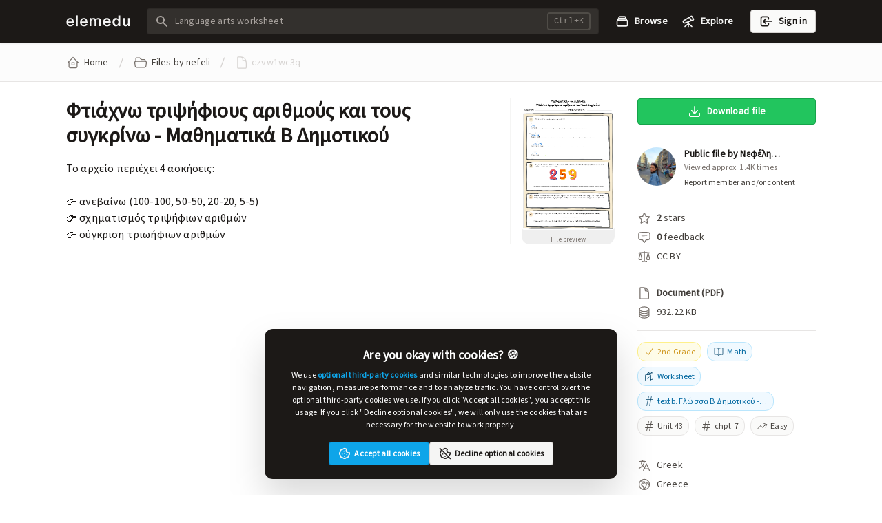

--- FILE ---
content_type: text/html; charset=UTF-8
request_url: https://elemedu.com/file/czvw1wc3q
body_size: 12376
content:

<!DOCTYPE html>
<html lang="en">

<head>
	<meta charset="UTF-8">
	<meta name="viewport" content="width=device-width, initial-scale=1.0">
	<meta http-equiv="X-UA-Compatible" content="ie=edge">
	<meta name="description" content="Φτιάχνω τριψήφιους αριθμούς και τους συγκρίνω - Μαθηματικά Β Δημοτικού by nefeli shared on Elemedu.">
	<meta name="theme-color" content="#1C1917">
	<link href="https://elemedu.com/file/czvw1wc3q" rel="canonical">

	<title>Φτιάχνω τριψήφιους αριθμούς και τους συγκρίνω - Μαθηματικά Β Δημοτικού - Elemedu</title>

	<!-- Preconnect -->
	<link rel="preconnect" href="https://elemedu.com/">

	<!-- Favicons -->
	<link rel="apple-touch-icon" sizes="180x180" href="https://elemedu.com/assets/favicon/apple-touch-icon.png">
	<link rel="icon" type="image/png" sizes="32x32" href="https://elemedu.com/assets/favicon/favicon-32x32.png">
	<link rel="icon" type="image/png" sizes="16x16" href="https://elemedu.com/assets/favicon/favicon-16x16.png">
	<link rel="mask-icon" href="https://elemedu.com/assets/favicon/safari-pinned-tab.svg" color="#1C1917">

	<!-- Open Graph Meta Tags -->
	<meta property="og:image" content="https://elemedu.com/preview-256/czvw1wc3qbee663.png">
	<meta property="og:locale" content="en_US">
	<meta property="og:locale:alternate" content="el_GR">
	<meta property="og:site_name" content="Elemedu">
	<meta property="og:url" content="https://elemedu.com/file/czvw1wc3q">
	<meta property="og:type" content="website">
	<meta property="og:title" content="Φτιάχνω τριψήφιους αριθμούς και τους συγκρίνω - Μαθηματικά Β Δημοτικού - Elemedu">
	<meta property="og:description" content="Φτιάχνω τριψήφιους αριθμούς και τους συγκρίνω - Μαθηματικά Β Δημοτικού by nefeli shared on Elemedu.">

	<!-- Twitter Meta Tags -->
	<meta name="twitter:card" content="summary">
	<meta property="twitter:title" content="Φτιάχνω τριψήφιους αριθμούς και τους συγκρίνω - Μαθηματικά Β Δημοτικού - Elemedu">
	<meta property="twitter:url" content="https://elemedu.com/file/czvw1wc3q">
	<meta property="twitter:image" content="https://elemedu.com/preview-256/czvw1wc3qbee663.png">
	<meta property="twitter:description" content="Φτιάχνω τριψήφιους αριθμούς και τους συγκρίνω - Μαθηματικά Β Δημοτικού by nefeli shared on Elemedu.">

	<!-- Preload important CSS files -->
	<link rel="preload" href="https://elemedu.com/assets/css/style.css?v=1728817731" as="style">
	<link rel="preload" href="https://elemedu.com/assets/css/custom.css?v=1728817727" as="style">

	<!-- CSS Files with Automatic Versioning -->
	<link href="https://elemedu.com/assets/css/style.css?v=1728817731" rel="stylesheet">
	<link href="https://elemedu.com/assets/css/custom.css?v=1728817727" rel="stylesheet">
	<script src="https://elemedu.com/assets/js/pace.min.js?v=1728771415" async></script>

</head>

<body class="mt-0 whitespace-normal subpixel-antialiased text-pretty tracking-[.01em]">

	<!-- Sidenav -->
	<div id="mobile-menu" class="fixed inset-0 z-50 invisible">
		<div class="absolute inset-0 bg-stone-500 opacity-80"></div>
		<div class="absolute top-0 right-0 w-64 h-full bg-stone-900 border-l border-stone-800 rounded-l-xl drop-shadow-xl translate-x-full flex flex-col">
			<div class="flex-grow">
				<div class="flex place-content-center flex-shrink-0 px-3 pt-6 pb-4">
					<a href="https://elemedu.com/"><img width="93" height="18" src="/assets/img/logo.svg" alt="Elemedu"></a>
				</div>

				<div class="px-3 space-y-1 divide-y divide-stone-700">
					<div class="flex-wrap mx-1 py-2">
						<a class="flex text-sm font-semibold text-stone-100 hover:text-stone-300 duration-500 antialiased tracking-wider" href="https://elemedu.com/browse">
							<svg xmlns="http://www.w3.org/2000/svg" fill="none" viewBox="0 0 24 24" stroke-width="2" stroke="currentColor" class="text-stone-200 size-5 mr-2">
								<path stroke-linecap="round" stroke-linejoin="round" d="M6 6.878V6a2.25 2.25 0 0 1 2.25-2.25h7.5A2.25 2.25 0 0 1 18 6v.878m-12 0c.235-.083.487-.128.75-.128h10.5c.263 0 .515.045.75.128m-12 0A2.25 2.25 0 0 0 4.5 9v.878m13.5-3A2.25 2.25 0 0 1 19.5 9v.878m0 0a2.246 2.246 0 0 0-.75-.128H5.25c-.263 0-.515.045-.75.128m15 0A2.25 2.25 0 0 1 21 12v6a2.25 2.25 0 0 1-2.25 2.25H5.25A2.25 2.25 0 0 1 3 18v-6c0-.98.626-1.813 1.5-2.122" />
							</svg>
							Browse
						</a>
					</div>
					<!-- <div class="flex-wrap mx-1 py-2">
						<a class="flex text-sm font-semibold text-stone-100 hover:text-stone-300 duration-500 antialiased tracking-wider" href="https://elemedu.com/jobs/listings">
							<svg xmlns="http://www.w3.org/2000/svg" fill="none" viewBox="0 0 24 24" stroke-width="2" stroke="currentColor" class="text-stone-200 size-5 mr-2">
								<path stroke-linecap="round" stroke-linejoin="round" d="M12 7.5h1.5m-1.5 3h1.5m-7.5 3h7.5m-7.5 3h7.5m3-9h3.375c.621 0 1.125.504 1.125 1.125V18a2.25 2.25 0 0 1-2.25 2.25M16.5 7.5V18a2.25 2.25 0 0 0 2.25 2.25M16.5 7.5V4.875c0-.621-.504-1.125-1.125-1.125H4.125C3.504 3.75 3 4.254 3 4.875V18a2.25 2.25 0 0 0 2.25 2.25h13.5M6 7.5h3v3H6v-3Z" />
							</svg>
							Jobs
						</a>
					</div> -->
					<div class="flex-wrap mx-1 py-2">
						<a class="flex text-sm font-semibold text-stone-100 hover:text-stone-300 duration-500 antialiased tracking-wider" href="https://elemedu.com/explore">
							<svg xmlns="http://www.w3.org/2000/svg" class="text-stone-200 size-5 mr-2" width="24" height="24" viewBox="0 0 24 24" stroke-width="2" stroke="currentColor" fill="none" stroke-linecap="round" stroke-linejoin="round">
								<path stroke="none" d="M0 0h24v24H0z" fill="none" />
								<path d="M6 21l6 -5l6 5" />
								<path d="M12 13v8" />
								<path d="M3.294 13.678l.166 .281c.52 .88 1.624 1.265 2.605 .91l14.242 -5.165a1.023 1.023 0 0 0 .565 -1.456l-2.62 -4.705a1.087 1.087 0 0 0 -1.447 -.42l-.056 .032l-12.694 7.618c-1.02 .613 -1.357 1.897 -.76 2.905z" />
								<path d="M14 5l3 5.5" />
							</svg>
							Explore
						</a>
					</div>
				</div>

				<div class="flex-wrap place-content-center px-3 pt-4">
					<a class="duration-500 flex place-content-center py-1.5 px-3 text-sm text-center border rounded border-stone-300 bg-stone-50 hover:bg-stone-100 hover:border-stone-400/80 text-stone-900 font-semibold tracking-wide focus:ring focus:ring-stone-400/50" href="https://elemedu.com/login">
						Sign in
					</a>
				</div>

				<div class="flex-wrap place-content-center px-3 pt-3">
					<a class="duration-500 flex place-content-center py-1.5 px-3 text-sm text-center border rounded border-stone-300 bg-stone-50 hover:bg-stone-100 hover:border-stone-400/80 text-stone-900 font-semibold tracking-wide focus:ring focus:ring-stone-400/50" href="https://elemedu.com/register">
						Join for free 🎉
					</a>
				</div>

			</div>

			<div class="flex px-3 py-1.5">
				<div class="flex flex-wrap gap-x-2 text-stone-300 text-xs font-semibold">
					<p class="hover:text-sky-600 duration-500">
						<a rel="license" href="https://elemedu.com/tos">Terms of Service</a>
					</p>
					<p class="hover:text-sky-600 duration-500">
						<a href="https://elemedu.com/privacy">Privacy</a>
					</p>
					<p class="hover:text-sky-600 duration-500">
						<a rel="help" href="https://elemedu.com/help">Help</a>
					</p>
					<p class="hover:text-sky-600 duration-500">
						<a href="https://elemedu.com/about">About</a>
					</p>
				</div>
			</div>

			<div class="mt-auto px-3 pb-4 overflow-hidden">
				<p class="text-[10px] text-stone-300 tracking-wide">Copyright © 2024 Elemedu. All rights reserved. Member contributions licensed under applied <a href="https://creativecommons.org/" target="_blank" class="text-sky-500 hover:text-sky-600 duration-500">Creative Commons</a> license. Illustrations by <a href="https://icons8.com/" target="_blank" class="text-sky-500 hover:text-sky-600 duration-500">Icons8</a> and <a href="https://icons8.com/illustrations" target="_blank" class="text-sky-500 hover:text-sky-600 duration-500">Ouch!</a></p>
			</div>
		</div>
	</div>

	<div class="selection:bg-yellow-200/40">
		<header class="bg-stone-900 border-b border-stone-800 drop-shadow-sm sticky top-0 z-40">
			<div class="max-w-6xl mx-auto px-2 md:px-4 lg:px-8">
				<div class="relative flex items-center justify-between py-3">

					<div class="flex items-center px-2 md:px-0">
						<div class="flex-shrink-0">
							<a tabindex="0" href="https://elemedu.com/"><img width="93" height="18" class="duration-500 block hover:brightness-75" src="/assets/img/logo.svg" alt="Elemedu">
							</a>
						</div>
					</div>

					<div class="flex-1 flex justify-center px-2 md:ml-4 md:justify-end">
						<div class="flex-grow">
							<label for="q" class="sr-only">Search</label>
							<div class="relative">
								<form id="search-form" method="post" action="https://elemedu.com/filter/search">
									<input type="hidden" name="csrf" value="5a490045d778cd141388b03d3232df48">									<input type="hidden" name="search_type" value="files">
									<div class="relative">
										<div class="absolute inset-y-0 left-0 pl-3 flex items-center pointer-events-none">
											<svg class="size-5 text-stone-400" xmlns="http://www.w3.org/2000/svg" viewBox="0 0 20 20" fill="currentColor" aria-hidden="true">
												<path fill-rule="evenodd" d="M8 4a4 4 0 100 8 4 4 0 000-8zM2 8a6 6 0 1110.89 3.476l4.817 4.817a1 1 0 01-1.414 1.414l-4.816-4.816A6 6 0 012 8z" clip-rule="evenodd"></path>
											</svg>
										</div>
										<input onfocus="hideHotkey()" onblur="showHotkey()" id="q" name="q_global" class="truncate w-full pl-10 py-2 pr-2.5 sm:pr-20 text-xs lg:text-sm rounded border border-stone-800/60 bg-stone-700/60 focus:border-stone-400/80 text-stone-400 focus:text-stone-900 placeholder-stone-400 focus:outline-none focus:bg-stone-100 focus:ring focus:ring-stone-400/50" placeholder="" type="search" rel="search" autocomplete="off" value="">
										<div id="autocomplete-container" class="absolute z-10 w-full mt-1.5 bg-stone-50 border border-stone-300 rounded drop-shadow-xl hidden">
											<ul id="autocomplete-list" class="py-1 px-1.5 text-sm"></ul>
											<div class="text-xs bg-stone-100 text-stone-500 border-t rounded-b border-stone-300 px-3 py-2">
												Use ↑↓ arrows to navigate, Enter to select
											</div>
										</div>
									</div>
								</form>

								<div id="hotkey" class="absolute inset-y-0 right-0 flex py-1.5 pr-1.5 mr-1.5 pointer-events-none">
									<kbd class="hidden cursor-pointer sm:inline-flex items-center border-2 border-stone-600/80 rounded px-2 ml-6 text-xs font-mono font-thin antialiased text-stone-400/80">
										Ctrl+K
									</kbd>
								</div>
							</div>
						</div>
					</div>

					<div class="hidden md:flex md:ml-4">
						<div class="flex space-x-5 place-items-center">
							<div class="flex-wrap">
								<a class="duration-500 flex text-sm font-semibold text-stone-100 hover:text-stone-300 tracking-wide" href="https://elemedu.com/browse">
									<svg xmlns="http://www.w3.org/2000/svg" fill="none" viewBox="0 0 24 24" stroke-width="2" stroke="currentColor" class="size-5 mr-2">
										<path stroke-linecap="round" stroke-linejoin="round" d="M6 6.878V6a2.25 2.25 0 0 1 2.25-2.25h7.5A2.25 2.25 0 0 1 18 6v.878m-12 0c.235-.083.487-.128.75-.128h10.5c.263 0 .515.045.75.128m-12 0A2.25 2.25 0 0 0 4.5 9v.878m13.5-3A2.25 2.25 0 0 1 19.5 9v.878m0 0a2.246 2.246 0 0 0-.75-.128H5.25c-.263 0-.515.045-.75.128m15 0A2.25 2.25 0 0 1 21 12v6a2.25 2.25 0 0 1-2.25 2.25H5.25A2.25 2.25 0 0 1 3 18v-6c0-.98.626-1.813 1.5-2.122" />
									</svg>
									Browse
								</a>
							</div>
							<!-- <div class="flex-wrap">
								<a class="duration-500 flex text-sm font-semibold text-stone-100 hover:text-stone-300 tracking-wide" href="https://elemedu.com/jobs/listings">
									<svg xmlns="http://www.w3.org/2000/svg" fill="none" viewBox="0 0 24 24" stroke-width="2" stroke="currentColor" class="size-5 mr-2">
										<path stroke-linecap="round" stroke-linejoin="round" d="M12 7.5h1.5m-1.5 3h1.5m-7.5 3h7.5m-7.5 3h7.5m3-9h3.375c.621 0 1.125.504 1.125 1.125V18a2.25 2.25 0 0 1-2.25 2.25M16.5 7.5V18a2.25 2.25 0 0 0 2.25 2.25M16.5 7.5V4.875c0-.621-.504-1.125-1.125-1.125H4.125C3.504 3.75 3 4.254 3 4.875V18a2.25 2.25 0 0 0 2.25 2.25h13.5M6 7.5h3v3H6v-3Z" />
									</svg>
									Jobs
								</a>
							</div> -->
							<div class="flex-wrap">
								<a class="duration-500 flex text-sm font-semibold text-stone-100 hover:text-stone-300 tracking-wide" href="https://elemedu.com/explore">
									<svg xmlns="http://www.w3.org/2000/svg" class="h-5 w-5 mr-2" width="24" height="24" viewBox="0 0 24 24" stroke-width="2" stroke="currentColor" fill="none" stroke-linecap="round" stroke-linejoin="round">
										<path stroke="none" d="M0 0h24v24H0z" fill="none" />
										<path d="M6 21l6 -5l6 5" />
										<path d="M12 13v8" />
										<path d="M3.294 13.678l.166 .281c.52 .88 1.624 1.265 2.605 .91l14.242 -5.165a1.023 1.023 0 0 0 .565 -1.456l-2.62 -4.705a1.087 1.087 0 0 0 -1.447 -.42l-.056 .032l-12.694 7.618c-1.02 .613 -1.357 1.897 -.76 2.905z" />
										<path d="M14 5l3 5.5" />
									</svg>
									Explore
								</a>
							</div>
						</div>
					</div>

					<div class="flex md:hidden">
						<!-- Mobile menu button -->
						<button onclick="toggleMobileMenu()" type="button" class="inline-flex items-center justify-center p-1 rounded-md text-stone-100 hover:text-stone-300 focus:outline-none focus:ring focus:ring-stone-600/50" aria-expanded="false">
							<span class="sr-only">Menu</span>
							<svg class="size-6" xmlns="http://www.w3.org/2000/svg" fill="none" viewBox="0 0 24 24" stroke="currentColor" aria-hidden="true">
								<path stroke-linecap="round" stroke-linejoin="round" stroke-width="2" d="M4 6h16M4 12h16M4 18h16"></path>
							</svg>
						</button>
					</div>

					<div class="hidden md:flex md:ml-4">
						<div class="flex-wrap place-items-center">
							<a class="duration-500 flex ml-2 py-1.5 px-3 text-sm text-center border rounded border-stone-300 bg-stone-50 hover:bg-stone-100 hover:border-stone-400/80 text-stone-900 font-semibold tracking-wide focus:ring focus:ring-stone-400/50" href="https://elemedu.com/login">
								<svg class="size-5 mr-2" xmlns="http://www.w3.org/2000/svg" fill="none" viewBox="0 0 24 24" stroke="currentColor">
									<path stroke-linecap="round" stroke-linejoin="round" stroke-width="2" d="M11 16l-4-4m0 0l4-4m-4 4h14m-5 4v1a3 3 0 01-3 3H6a3 3 0 01-3-3V7a3 3 0 013-3h7a3 3 0 013 3v1" />
								</svg>Sign in
							</a>
						</div>
					</div>

				</div>
			</div>

		</header>

		<script defer src="https://elemedu.com/assets/js/header-null-session.js?v=1728771415"></script>

		<noscript>
			<div class="bg-red-100 border-b border-red-200" role="alert" aria-live="assertive" aria-atomic="true">
				<div class="max-w-6xl mx-auto px-4 lg:px-8 py-3">
					<div class="flex items-center">
						<div class="flex items-center space-x-2 text-red-900 overflow-hidden">
							<div class="flex-shrink-0" aria-hidden="true">
								<svg xmlns="http://www.w3.org/2000/svg" fill="none" viewBox="0 0 24 24" stroke-width="1.5" stroke="currentColor" class="size-8 text-red-800">
									<path stroke-linecap="round" stroke-linejoin="round" d="M17.25 6.75 22.5 12l-5.25 5.25m-10.5 0L1.5 12l5.25-5.25m7.5-3-4.5 16.5" />
								</svg>
							</div>
							<div class="flex-wrap overflow-hidden pl-2">
								<p class="text-sm font-semibold">Javascript is disabled.</p>
								<p class="text-xs text-red-800 line-clamp-4">Some functions of elemedu.com are not available unless you enable JavaScript in your browser. However, most of the site remains functional and usable.</p>
							</div>
						</div>
					</div>
				</div>
			</div>
		</noscript>

		
<main class="min-h-screen text-stone-900 mb-6">

	<div class="mb-6 bg-stone-50/50 border-b border-stone-200">
		<div class="max-w-6xl mx-auto px-4 lg:px-8">
			<nav class="max-w-6xl mx-auto">
				<ol class="inline-flex flex-wrap gap-y-2 mb-2 mt-4 py-0.5">

					<li class="flex">
						<div class="flex flex-wrap group overflow-hidden">
							<a href="https://elemedu.com/">
								<span class="duration-500 inline-flex text-sm  text-stone-700 place-items-center group-hover:text-sky-600">
									<svg xmlns="http://www.w3.org/2000/svg" class="text-stone-500 size-5 mr-1.5 group-hover:text-sky-600" width="24" height="24" viewBox="0 0 24 24" stroke-width="1.5" stroke="currentColor" fill="none" stroke-linecap="round" stroke-linejoin="round">
										<path stroke="none" d="M0 0h24v24H0z" fill="none" />
										<path d="M5 12l-2 0l9 -9l9 9l-2 0" />
										<path d="M5 12v7a2 2 0 0 0 2 2h10a2 2 0 0 0 2 -2v-7" />
										<path d="M10 12h4v4h-4z" />
									</svg>
									<span class="w-fit max-w-12 truncate">Home</span>
								</span>
							</a>
						</div>
					</li>

					<div class="inline-flex">
						<svg xmlns="http://www.w3.org/2000/svg" fill="none" viewBox="0 0 24 24" stroke-width="1.5" stroke="currentColor" class="text-stone-300 size-5 mx-2">
							<path stroke-linecap="round" stroke-linejoin="round" d="m9 20.247 6-16.5" />
						</svg>
					</div>

					<li class="flex">
						<div class="flex flex-wrap group overflow-hidden">
							<a href="https://elemedu.com/nefeli/files">
								<span class="duration-500 inline-flex text-sm  text-stone-700 place-items-center group-hover:text-sky-600">
									<svg xmlns="http://www.w3.org/2000/svg" fill="none" viewBox="0 0 24 24" stroke-width="1.5" stroke="currentColor" class="text-stone-500 size-5 mr-1.5 group-hover:text-sky-600">
										<path stroke-linecap="round" stroke-linejoin="round" d="M3.75 9.776c.112-.017.227-.026.344-.026h15.812c.117 0 .232.009.344.026m-16.5 0a2.25 2.25 0 00-1.883 2.542l.857 6a2.25 2.25 0 002.227 1.932H19.05a2.25 2.25 0 002.227-1.932l.857-6a2.25 2.25 0 00-1.883-2.542m-16.5 0V6A2.25 2.25 0 016 3.75h3.879a1.5 1.5 0 011.06.44l2.122 2.12a1.5 1.5 0 001.06.44H18A2.25 2.25 0 0120.25 9v.776" />
									</svg>
									<span class="w-fit max-w-12 md:max-w-80 truncate">Files by nefeli</span>
								</span>
							</a>
						</div>
					</li>

					<div class="inline-flex">
						<svg xmlns="http://www.w3.org/2000/svg" fill="none" viewBox="0 0 24 24" stroke-width="1.5" stroke="currentColor" class="text-stone-300 size-5 mx-2">
							<path stroke-linecap="round" stroke-linejoin="round" d="m9 20.247 6-16.5" />
						</svg>
					</div>

					<li class="flex">
						<div class="flex flex-wrap group overflow-hidden">
							<a>
								<span class="inline-flex text-sm text-stone-300 place-items-center group-hover:text-stone-700 duration-500">
									<svg xmlns="http://www.w3.org/2000/svg" fill="none" viewBox="0 0 24 24" stroke-width="1.5" stroke="currentColor" class="text-stone-300 group-hover:text-stone-500 duration-500 w-5 h-5 mr-1">
										<path stroke-linecap="round" stroke-linejoin="round" d="M19.5 14.25v-2.625a3.375 3.375 0 00-3.375-3.375h-1.5A1.125 1.125 0 0113.5 7.125v-1.5a3.375 3.375 0 00-3.375-3.375H8.25m2.25 0H5.625c-.621 0-1.125.504-1.125 1.125v17.25c0 .621.504 1.125 1.125 1.125h12.75c.621 0 1.125-.504 1.125-1.125V11.25a9 9 0 00-9-9z" />
									</svg>
									<span class="w-fit max-w-20 md:max-w-80 truncate">czvw1wc3q</span>
								</span>
							</a>
						</div>
					</li>

				</ol>
			</nav>
		</div>
	</div>

	<div class="grid grid-cols-1 lg:grid-cols-12 max-w-6xl mx-auto px-2 lg:px-8 gap-x-4">

		
			<article class="w-full col-span-1 lg:col-span-7 px-2 lg:px-0 overflow-hidden break-words mb-6">

				<div class="flex flex-wrap text-pretty">
					<div class="w-full">
						<h1 class="text-stone-900 text-2xl xs:text-3xl font-semibold pb-0.5 md:pr-4">Φτιάχνω τριψήφιους αριθμούς και τους συγκρίνω - Μαθηματικά Β Δημοτικού</h1>
						<p class="text-base py-4 md:pr-4">Το αρχείο περιέχει 4 ασκήσεις:<br />
<br />
👉 ανεβαίνω (100-100, 50-50, 20-20, 5-5)<br />
👉 σχηματισμός τριψήφιων αριθμών<br />
👉 σύγκριση τριωήφιων αριθμών</p>
					</div>
									</div>
			</article>

			<div class="w-full col-span-1 lg:col-span-2 px-2 lg:px-0 mb-6">

				<div class="hidden duration-500 opacity-25 fixed inset-0 z-40 bg-stone-900" id="imgPreviewModal_czvw1wc3qBackdrop"></div>
				<div class="hidden flex-wrap duration-500 h-svh pt-4 overflow-x-hidden overflow-y-auto fixed inset-0 z-40 justify-center lg:items-center" id="imgPreviewModal_czvw1wc3q">
					<div class="relative w-auto my-6 mx-4 max-w-2xl">
						<div class="border border-stone-200 rounded-xl relative flex flex-col w-full bg-white">
							<div class="relative flex-auto mt-4 mr-4 ml-4 mb-2">
								<div class="">
									<img alt="Preview of Φτιάχνω τριψήφιους αριθμούς και τους συγκρίνω - Μαθηματικά Β Δημοτικού" title="Preview of Φτιάχνω τριψήφιους αριθμούς και τους συγκρίνω - Μαθηματικά Β Δημοτικού" class="rounded md:max-h-[32rem] md:max-w-[32rem]" src="https://elemedu.com/preview-256/czvw1wc3qbee663.png">
									<figcaption class="mr-auto text-xs text-stone-700 pt-2">This is a preview of the original file.</figcaption>
								</div>
							</div>
							<div class="bg-stone-50/50 border-stone-200 rounded-b-xl flex items-center justify-end px-4 py-4 border-t">
								<button class="inline-flex w-full sm:w-fit justify-center cursor-pointer tracking-wide text-center border text-xs font-semibold py-2 px-4 border-stone-300 hover:border-stone-400/80 bg-stone-50 hover:bg-stone-100 text-stone-900 rounded focus:ring focus:ring-stone-400/50 duration-500" onclick="toggleImgPreviewModal('imgPreviewModal_czvw1wc3q')">
									Close
								</button>
							</div>
						</div>
					</div>
					<div class="pt-0.5"></div>
				</div>

				<div class="flex w-full lg:border-l lg:border-stone-100 lg:px-4">
					<button class="border rounded-xl border-stone-200 p-2 lg:border-0 lg:p-0" onclick="toggleImgPreviewModal('imgPreviewModal_czvw1wc3q')">
						<img loading="lazy" alt="Preview of Φτιάχνω τριψήφιους αριθμούς και τους συγκρίνω - Μαθηματικά Β Δημοτικού" title="Preview of Φτιάχνω τριψήφιους αριθμούς και τους συγκρίνω - Μαθηματικά Β Δημοτικού" class="w-full max-h-56 max-w-56 xs:max-h-96 xs:max-w-96 rounded" src="https://elemedu.com/preview-256/czvw1wc3qbee663.png">
						<figcaption class="text-[10px] text-stone-500 pt-1.5">File preview</figcaption>
					</button>
				</div>

			</div>

		
		<section class="w-full col-span-1 lg:col-span-3 px-2 lg:px-0 mb-4 shrink-0">
			<div id="stickyDiv" class="lg:sticky top-[87px] lg:border-l lg:border-stone-100 lg:-ml-4 lg:pl-4">
				<form method="POST">

					<input type="hidden" name="csrf" value="5a490045d778cd141388b03d3232df48">
											<button class="duration-500 flex w-full place-content-center text-center tracking-wide text-sm border border-green-600 bg-green-500 hover:bg-green-600 hover:border-green-700 text-white font-semibold py-2 px-3 rounded focus:outline-none focus:ring focus:ring-green-600/50" type="submit" name="file_download" value="516">
							<svg xmlns="http://www.w3.org/2000/svg" viewBox="0 0 20 20" fill="currentColor" class="w-5 h-5 mr-2">
								<path d="M10.75 2.75a.75.75 0 00-1.5 0v8.614L6.295 8.235a.75.75 0 10-1.09 1.03l4.25 4.5a.75.75 0 001.09 0l4.25-4.5a.75.75 0 00-1.09-1.03l-2.955 3.129V2.75z" />
								<path d="M3.5 12.75a.75.75 0 00-1.5 0v2.5A2.75 2.75 0 004.75 18h10.5A2.75 2.75 0 0018 15.25v-2.5a.75.75 0 00-1.5 0v2.5c0 .69-.56 1.25-1.25 1.25H4.75c-.69 0-1.25-.56-1.25-1.25v-2.5z" />
							</svg>
							Download file
						</button>
					
					<div class="border-t border-b py-4 mt-4 mb-2 border-stone-200">
						<div class="flex flex-wrap">
							<div class="flex items-start space-x-3">
								<div class="flex">
									<div class="w-14"><a href="https://elemedu.com/nefeli/overview"><img loading="lazy" class="w-14 rounded-full hover:ring-2 duration-500 focus:ring-2 outline-none ring-offset-2 ring-offset-stone-50" src="https://elemedu.com/img-256/nefeli_9plovlsk5.jpg" alt="Νεφέλη Κωστακοπούλου" title="Νεφέλη Κωστακοπούλου"></a></div>
								</div>
								<div class="flex flex-wrap overflow-hidden">
																				<p class="w-full text-sm line-clamp-1 break-words font-semibold">Public file by <span class="hover:text-sky-600 duration-500"><a href="https://elemedu.com/nefeli/overview">Νεφέλη Κωστακοπούλου</a></span></p>
																		<p class="w-full text-xs text-stone-500 line-clamp-1 number">Viewed approx. 1410 times</p>

																			<p class="mt-1 w-fit text-xs text-stone-700 hover:text-sky-600 hover:underline line-clamp-1 duration-500">
											<a href="https://elemedu.com/report">Report member and/or content</a>
										</p>
									
								</div>
							</div>
						</div>
					</div>

					<div class="flex items-center text-sm text-stone-700 mt-4">
						<svg xmlns="http://www.w3.org/2000/svg" fill="none" viewBox="0 0 24 24" stroke-width="1.5" stroke="currentColor" class="flex-shrink-0 mr-2 size-5 text-stone-500">
							<path stroke-linecap="round" stroke-linejoin="round" d="M11.48 3.499a.562.562 0 011.04 0l2.125 5.111a.563.563 0 00.475.345l5.518.442c.499.04.701.663.321.988l-4.204 3.602a.563.563 0 00-.182.557l1.285 5.385a.562.562 0 01-.84.61l-4.725-2.885a.563.563 0 00-.586 0L6.982 20.54a.562.562 0 01-.84-.61l1.285-5.386a.562.562 0 00-.182-.557l-4.204-3.602a.563.563 0 01.321-.988l5.518-.442a.563.563 0 00.475-.345L11.48 3.5z" />
						</svg>
						<p class="truncate font-semibold">2<span class="font-normal"> stars</span></p>
					</div>


											<div class="flex items-center text-sm text-stone-700 mt-2">
							<svg xmlns="http://www.w3.org/2000/svg" fill="none" viewBox="0 0 24 24" stroke-width="1.5" stroke="currentColor" class="flex-shrink-0 mr-2 size-5 text-stone-500">
								<path stroke-linecap="round" stroke-linejoin="round" d="M7.5 8.25h9m-9 3H12m-9.75 1.51c0 1.6 1.123 2.994 2.707 3.227 1.129.166 2.27.293 3.423.379.35.026.67.21.865.501L12 21l2.755-4.133a1.14 1.14 0 01.865-.501 48.172 48.172 0 003.423-.379c1.584-.233 2.707-1.626 2.707-3.228V6.741c0-1.602-1.123-2.995-2.707-3.228A48.394 48.394 0 0012 3c-2.392 0-4.744.175-7.043.513C3.373 3.746 2.25 5.14 2.25 6.741v6.018z" />
							</svg>
							<p><span class="font-semibold">0</span> <a href="https://elemedu.com/file/czvw1wc3q/feedback" class="truncate font-normal hover:text-sky-600 hover:underline duration-500"> feedback</a></p>
						</div>
					

					
					<div class="flex items-center text-sm text-stone-700 mt-2">
						<svg xmlns="http://www.w3.org/2000/svg" fill="none" viewBox="0 0 24 24" stroke-width="1.5" stroke="currentColor" class="flex-shrink-0 mr-2 size-5 text-stone-500">
							<path stroke-linecap="round" stroke-linejoin="round" d="M12 3v17.25m0 0c-1.472 0-2.882.265-4.185.75M12 20.25c1.472 0 2.882.265 4.185.75M18.75 4.97A48.416 48.416 0 0012 4.5c-2.291 0-4.545.16-6.75.47m13.5 0c1.01.143 2.01.317 3 .52m-3-.52l2.62 10.726c.122.499-.106 1.028-.589 1.202a5.988 5.988 0 01-2.031.352 5.988 5.988 0 01-2.031-.352c-.483-.174-.711-.703-.59-1.202L18.75 4.971zm-16.5.52c.99-.203 1.99-.377 3-.52m0 0l2.62 10.726c.122.499-.106 1.028-.589 1.202a5.989 5.989 0 01-2.031.352 5.989 5.989 0 01-2.031-.352c-.483-.174-.711-.703-.59-1.202L5.25 4.971z" />
						</svg>
						<p class="truncate">CC BY</p>
					</div>

					<hr class="my-4 border-stone-200">

					
					<div class="flex items-center text-sm text-stone-700 mt-2 overflow-hidden">
						<svg xmlns="http://www.w3.org/2000/svg" fill="none" viewBox="0 0 24 24" stroke-width="1.5" stroke="currentColor" class="flex-shrink-0 mr-2 size-5 text-stone-500">
							<path stroke-linecap="round" stroke-linejoin="round" d="M19.5 14.25v-2.625a3.375 3.375 0 00-3.375-3.375h-1.5A1.125 1.125 0 0113.5 7.125v-1.5a3.375 3.375 0 00-3.375-3.375H8.25m2.25 0H5.625c-.621 0-1.125.504-1.125 1.125v17.25c0 .621.504 1.125 1.125 1.125h12.75c.621 0 1.125-.504 1.125-1.125V11.25a9 9 0 00-9-9z" />
						</svg>
						<p class="truncate font-semibold">Document (PDF)</p>
					</div>

					
					<div class="flex items-center text-stone-700 mt-2">
						<svg xmlns="http://www.w3.org/2000/svg" fill="none" viewBox="0 0 24 24" stroke-width="1.5" stroke="currentColor" class="flex-shrink-0 mr-2 size-5 text-stone-500">
							<path stroke-linecap="round" stroke-linejoin="round" d="M20.25 6.375c0 2.278-3.694 4.125-8.25 4.125S3.75 8.653 3.75 6.375m16.5 0c0-2.278-3.694-4.125-8.25-4.125S3.75 4.097 3.75 6.375m16.5 0v11.25c0 2.278-3.694 4.125-8.25 4.125s-8.25-1.847-8.25-4.125V6.375m16.5 0v3.75m-16.5-3.75v3.75m16.5 0v3.75C20.25 16.153 16.556 18 12 18s-8.25-1.847-8.25-4.125v-3.75m16.5 0c0 2.278-3.694 4.125-8.25 4.125s-8.25-1.847-8.25-4.125" />
						</svg>
						<p class="text-sm">932.22 KB</p>
					</div>

					<hr class="my-4 border-stone-200">

											<div class="flex flex-wrap md:pr-4 border-b border-stone-200 -mt-2 mb-4 pb-4 overflow-hidden">
																	<a href="https://elemedu.com/search/files/7/3/all-subjects/all-types/YWxs/all/by-date/0" class="inline-flex text-xs font-normal  text-yellow-600/90 items-center rounded-xl bg-yellow-50 border border-yellow-200 px-2 py-1 mt-2 mr-2">
												<svg xmlns="http://www.w3.org/2000/svg" fill="none" viewBox="0 0 24 24" stroke-width="1.5" stroke="currentColor" class="text-yellow-600/90 w-4 h-4 mr-1">
													<path stroke-linecap="round" stroke-linejoin="round" d="M4.5 12.75l6 6 9-13.5" />
												</svg>
												2nd Grade
											</a>
																					<a href="https://elemedu.com/search/files/7/all-grades/8/all-types/YWxs/all/by-date/0" class="inline-flex text-xs font-normal text-sky-700 items-center rounded-xl bg-sky-50 border border-sky-200 px-2 py-1 mt-2 mr-2">
												<svg xmlns="http://www.w3.org/2000/svg" fill="none" viewBox="0 0 24 24" stroke-width="1.5" stroke="currentColor" class="text-sky-900/80 w-4 h-4 mr-1">
													<path stroke-linecap="round" stroke-linejoin="round" d="M12 6.042A8.967 8.967 0 006 3.75c-1.052 0-2.062.18-3 .512v14.25A8.987 8.987 0 016 18c2.305 0 4.408.867 6 2.292m0-14.25a8.966 8.966 0 016-2.292c1.052 0 2.062.18 3 .512v14.25A8.987 8.987 0 0018 18a8.967 8.967 0 00-6 2.292m0-14.25v14.25" />
												</svg>
												Math
											</a>

																					<a href="https://elemedu.com/search/files/7/all-grades/all-subjects/6/YWxs/all/by-date/0" class="inline-flex text-xs font-normal text-sky-700 items-center rounded-xl bg-sky-50 border border-sky-200 px-2 py-1 mt-2 mr-2">
												<svg xmlns="http://www.w3.org/2000/svg" fill="none" viewBox="0 0 24 24" stroke-width="1.5" stroke="currentColor" class="text-sky-900/80 w-4 h-4 mr-1">
													<path stroke-linecap="round" stroke-linejoin="round" d="M11.35 3.836c-.065.21-.1.433-.1.664 0 .414.336.75.75.75h4.5a.75.75 0 00.75-.75 2.25 2.25 0 00-.1-.664m-5.8 0A2.251 2.251 0 0113.5 2.25H15c1.012 0 1.867.668 2.15 1.586m-5.8 0c-.376.023-.75.05-1.124.08C9.095 4.01 8.25 4.973 8.25 6.108V8.25m8.9-4.414c.376.023.75.05 1.124.08 1.131.094 1.976 1.057 1.976 2.192V16.5A2.25 2.25 0 0118 18.75h-2.25m-7.5-10.5H4.875c-.621 0-1.125.504-1.125 1.125v11.25c0 .621.504 1.125 1.125 1.125h9.75c.621 0 1.125-.504 1.125-1.125V18.75m-7.5-10.5h6.375c.621 0 1.125.504 1.125 1.125v9.375m-8.25-3l1.5 1.5 3-3.75" />
												</svg>
												Worksheet
											</a>
																<a href="https://elemedu.com/search/files/7/all-grades/all-subjects/all-types/zpPOu8.Oz4PPg86xIM6SIM6UzrfOvM6_z4TOuc66zr_PjSAtIM6kzrHOvs6vzrTOuSDPg8.Ezr_OvSDOus.Mz4POvM6_IM.EzrfPgiDOs867z47Pg8.DzrHPgg--/%CE%93%CE%BB%CF%8E%CF%83%CF%83%CE%B1+%CE%92+%CE%94%CE%B7%CE%BC%CE%BF%CF%84%CE%B9%CE%BA%CE%BF%CF%8D++%CE%A4%CE%B1%CE%BE%CE%AF%CE%B4%CE%B9+%CF%83%CF%84%CE%BF%CE%BD+%CE%BA%CF%8C%CF%83%CE%BC%CE%BF+%CF%84%CE%B7%CF%82+%CE%B3%CE%BB%CF%8E%CF%83%CF%83%CE%B1%CF%82/by-date/0" class="inline-flex text-xs font-normal text-sky-700 items-center rounded-xl bg-sky-50 border border-sky-200 px-2 py-1 mt-2 mr-2">
									<svg xmlns="http://www.w3.org/2000/svg" fill="none" viewBox="0 0 24 24" stroke-width="1.5" stroke="currentColor" class="text-sky-900/80 w-4 h-4 mr-1">
										<path stroke-linecap="round" stroke-linejoin="round" d="M5.25 8.25h15m-16.5 7.5h15m-1.8-13.5l-3.9 19.5m-2.1-19.5l-3.9 19.5" />
									</svg>
									<span class="truncate max-w-[10rem]">textb. Γλώσσα Β Δημοτικού - Ταξίδι στον κόσμο της γλώσσας</span>
								</a>
															<p class="inline-flex text-xs font-normal text-stone-700 items-center rounded-xl bg-stone-50 border border-stone-200 px-2 py-1 mt-2 mr-2">
									<svg xmlns="http://www.w3.org/2000/svg" fill="none" viewBox="0 0 24 24" stroke-width="1.5" stroke="currentColor" class="text-stone-600 w-4 h-4 mr-1">
										<path stroke-linecap="round" stroke-linejoin="round" d="M5.25 8.25h15m-16.5 7.5h15m-1.8-13.5l-3.9 19.5m-2.1-19.5l-3.9 19.5" />
									</svg>
									Unit 43								</p>
															<p class="inline-flex text-xs font-normal text-stone-700 items-center rounded-xl bg-stone-50 border border-stone-200 px-2 py-1 mt-2 mr-2">
									<svg xmlns="http://www.w3.org/2000/svg" fill="none" viewBox="0 0 24 24" stroke-width="1.5" stroke="currentColor" class="text-stone-600 w-4 h-4 mr-1">
										<path stroke-linecap="round" stroke-linejoin="round" d="M5.25 8.25h15m-16.5 7.5h15m-1.8-13.5l-3.9 19.5m-2.1-19.5l-3.9 19.5" />
									</svg>
									chpt. 7								</p>
																		<p class="inline-flex text-xs font-normal text-stone-700 items-center rounded-xl bg-stone-50 border border-stone-200 px-2 py-1 mt-2 mr-2">
											<svg xmlns="http://www.w3.org/2000/svg" fill="none" viewBox="0 0 24 24" stroke-width="1.5" stroke="currentColor" class="text-stone-600 w-4 h-4 mr-1">
												<path stroke-linecap="round" stroke-linejoin="round" d="M2.25 18L9 11.25l4.306 4.307a11.95 11.95 0 015.814-5.519l2.74-1.22m0 0l-5.94-2.28m5.94 2.28l-2.28 5.941" />
											</svg>Easy
										</p>
																</div>

															<div class="flex items-center text-sm text-stone-700 mt-2">
									<svg xmlns="http://www.w3.org/2000/svg" fill="none" viewBox="0 0 24 24" stroke-width="1.5" stroke="currentColor" class="flex-shrink-0 mr-2 size-5 text-stone-500">
										<path stroke-linecap="round" stroke-linejoin="round" d="M10.5 21l5.25-11.25L21 21m-9-3h7.5M3 5.621a48.474 48.474 0 016-.371m0 0c1.12 0 2.233.038 3.334.114M9 5.25V3m3.334 2.364C11.176 10.658 7.69 15.08 3 17.502m9.334-12.138c.896.061 1.785.147 2.666.257m-4.589 8.495a18.023 18.023 0 01-3.827-5.802" />
									</svg>
									<p class="truncate">Greek</p>
								</div>
							
							<div class="flex items-center text-sm text-stone-700 mt-2">
																	<svg xmlns="http://www.w3.org/2000/svg" fill="none" viewBox="0 0 24 24" stroke-width="1.5" stroke="currentColor" class="flex-shrink-0 mr-2 size-5 text-stone-500">
										<path stroke-linecap="round" stroke-linejoin="round" d="M20.893 13.393l-1.135-1.135a2.252 2.252 0 01-.421-.585l-1.08-2.16a.414.414 0 00-.663-.107.827.827 0 01-.812.21l-1.273-.363a.89.89 0 00-.738 1.595l.587.39c.59.395.674 1.23.172 1.732l-.2.2c-.212.212-.33.498-.33.796v.41c0 .409-.11.809-.32 1.158l-1.315 2.191a2.11 2.11 0 01-1.81 1.025 1.055 1.055 0 01-1.055-1.055v-1.172c0-.92-.56-1.747-1.414-2.089l-.655-.261a2.25 2.25 0 01-1.383-2.46l.007-.042a2.25 2.25 0 01.29-.787l.09-.15a2.25 2.25 0 012.37-1.048l1.178.236a1.125 1.125 0 001.302-.795l.208-.73a1.125 1.125 0 00-.578-1.315l-.665-.332-.091.091a2.25 2.25 0 01-1.591.659h-.18c-.249 0-.487.1-.662.274a.931.931 0 01-1.458-1.137l1.411-2.353a2.25 2.25 0 00.286-.76m11.928 9.869A9 9 0 008.965 3.525m11.928 9.868A9 9 0 118.965 3.525" />
									</svg>
																<p class="truncate">Greece</p>
							</div>

							<hr class="my-4 border-stone-200">

															<div class="flex items-center text-sm text-stone-700 mt-2">
									<svg xmlns="http://www.w3.org/2000/svg" fill="none" viewBox="0 0 24 24" stroke-width="1.5" stroke="currentColor" class="flex-shrink-0 mr-2 size-5 text-stone-500">
										<path stroke-linecap="round" stroke-linejoin="round" d="M16.023 9.348h4.992v-.001M2.985 19.644v-4.992m0 0h4.992m-4.993 0l3.181 3.183a8.25 8.25 0 0013.803-3.7M4.031 9.865a8.25 8.25 0 0113.803-3.7l3.181 3.182m0-4.991v4.99" />
									</svg>
									<p class="truncate">April 15, 2024, 8:14 pm</p>
								</div>

								<div class="flex items-center text-sm text-stone-700 mt-2 mb-6">
									<svg xmlns="http://www.w3.org/2000/svg" fill="none" viewBox="0 0 24 24" stroke-width="1.5" stroke="currentColor" class="flex-shrink-0 mr-2 size-5 text-stone-500">
										<path stroke-linecap="round" stroke-linejoin="round" d="M12 6v6h4.5m4.5 0a9 9 0 11-18 0 9 9 0 0118 0z" />
									</svg>
									<p class="truncate">April 15, 2024, 8:10 pm</p>
								</div>
											</form>
			</div>
		</section>
	</div>

	<script async src="https://elemedu.com/assets/js/actions.js?v=1728771415"></script>

</main>

<div class="bg-stone-100/50 border-t border-stone-100">
	<div class="flex flex-col max-w-6xl mx-auto py-12 items-center justify-between md:flex-row md:px-6 lg:px-8">
		<div class="w-64 flex-shrink-0 md:mx-0 mx-auto mb-12 md:mb-0 text-center md:text-left">
			<a href="https://elemedu.com/" class="flex font-medium items-center md:justify-start justify-center">
				<img src="/assets/img/logo_dark.svg" alt="Open Educationl Recources - Elemedu" title="Open Educationl Recources - Elemedu" />
			</a>
			<p class="text-[10px] text-stone-500 tracking-wide py-2">Copyright © 2024 Elemedu. All rights reserved. Member contributions licensed under applied <a href="https://creativecommons.org/" target="_blank" rel="noreferrer nofollow" class="hover:text-sky-800">Creative Commons</a> license. Illustrations by <a href="https://icons8.com/" target="_blank" rel="noreferrer nofollow" class="hover:text-sky-800">Icons8</a> and <a href="https://icons8.com/illustrations" target="_blank" rel="noreferrer nofollow" class="hover:text-sky-800">Ouch!</a></p>
			<div class="flex space-x-3 justify-center md:justify-start">
				<a href="https://facebook.com/elemeduHQ" aria-label="Facebook" target="_blank" rel="noreferrer nofollow">
					<svg xmlns=" http://www.w3.org/2000/svg" width="16" height="16" fill="currentColor" class="text-stone-500 hover:text-sky-700" viewBox="0 0 16 16">
						<path d="M16 8.049c0-4.446-3.582-8.05-8-8.05C3.58 0-.002 3.603-.002 8.05c0 4.017 2.926 7.347 6.75 7.951v-5.625h-2.03V8.05H6.75V6.275c0-2.017 1.195-3.131 3.022-3.131.876 0 1.791.157 1.791.157v1.98h-1.009c-.993 0-1.303.621-1.303 1.258v1.51h2.218l-.354 2.326H9.25V16c3.824-.604 6.75-3.934 6.75-7.951z" />
					</svg>
				</a>
				<a href="https://instagram.com/elemeduHQ" aria-label="Instagram" target="_blank" rel="noreferrer nofollow">
					<svg xmlns="http://www.w3.org/2000/svg" width="16" height="16" fill="currentColor" class="text-stone-500 hover:text-pink-500" viewBox="0 0 16 16">
						<path d="M8 0C5.829 0 5.556.01 4.703.048 3.85.088 3.269.222 2.76.42a3.917 3.917 0 0 0-1.417.923A3.927 3.927 0 0 0 .42 2.76C.222 3.268.087 3.85.048 4.7.01 5.555 0 5.827 0 8.001c0 2.172.01 2.444.048 3.297.04.852.174 1.433.372 1.942.205.526.478.972.923 1.417.444.445.89.719 1.416.923.51.198 1.09.333 1.942.372C5.555 15.99 5.827 16 8 16s2.444-.01 3.298-.048c.851-.04 1.434-.174 1.943-.372a3.916 3.916 0 0 0 1.416-.923c.445-.445.718-.891.923-1.417.197-.509.332-1.09.372-1.942C15.99 10.445 16 10.173 16 8s-.01-2.445-.048-3.299c-.04-.851-.175-1.433-.372-1.941a3.926 3.926 0 0 0-.923-1.417A3.911 3.911 0 0 0 13.24.42c-.51-.198-1.092-.333-1.943-.372C10.443.01 10.172 0 7.998 0h.003zm-.717 1.442h.718c2.136 0 2.389.007 3.232.046.78.035 1.204.166 1.486.275.373.145.64.319.92.599.28.28.453.546.598.92.11.281.24.705.275 1.485.039.843.047 1.096.047 3.231s-.008 2.389-.047 3.232c-.035.78-.166 1.203-.275 1.485a2.47 2.47 0 0 1-.599.919c-.28.28-.546.453-.92.598-.28.11-.704.24-1.485.276-.843.038-1.096.047-3.232.047s-2.39-.009-3.233-.047c-.78-.036-1.203-.166-1.485-.276a2.478 2.478 0 0 1-.92-.598 2.48 2.48 0 0 1-.6-.92c-.109-.281-.24-.705-.275-1.485-.038-.843-.046-1.096-.046-3.233 0-2.136.008-2.388.046-3.231.036-.78.166-1.204.276-1.486.145-.373.319-.64.599-.92.28-.28.546-.453.92-.598.282-.11.705-.24 1.485-.276.738-.034 1.024-.044 2.515-.045v.002zm4.988 1.328a.96.96 0 1 0 0 1.92.96.96 0 0 0 0-1.92zm-4.27 1.122a4.109 4.109 0 1 0 0 8.217 4.109 4.109 0 0 0 0-8.217zm0 1.441a2.667 2.667 0 1 1 0 5.334 2.667 2.667 0 0 1 0-5.334z" />
					</svg>
				</a>
				<a href="https://mastodon.social/@elemedu" aria-label="Mastodon" target="_blank" rel="noreferrer nofollow">
					<svg xmlns="http://www.w3.org/2000/svg" width="16" height="16" fill="currentColor" class="text-stone-500 hover:text-purple-700" viewBox="0 0 16 16">
						<path d="M11.19 12.195c2.016-.24 3.77-1.475 3.99-2.603.348-1.778.32-4.339.32-4.339 0-3.47-2.286-4.488-2.286-4.488C12.062.238 10.083.017 8.027 0h-.05C5.92.017 3.942.238 2.79.765c0 0-2.285 1.017-2.285 4.488l-.002.662c-.004.64-.007 1.35.011 2.091.083 3.394.626 6.74 3.78 7.57 1.454.383 2.703.463 3.709.408 1.823-.1 2.847-.647 2.847-.647l-.06-1.317s-1.303.41-2.767.36c-1.45-.05-2.98-.156-3.215-1.928a3.614 3.614 0 0 1-.033-.496s1.424.346 3.228.428c1.103.05 2.137-.064 3.188-.189zm1.613-2.47H11.13v-4.08c0-.859-.364-1.295-1.091-1.295-.804 0-1.207.517-1.207 1.541v2.233H7.168V5.89c0-1.024-.403-1.541-1.207-1.541-.727 0-1.091.436-1.091 1.296v4.079H3.197V5.522c0-.859.22-1.541.66-2.046.456-.505 1.052-.764 1.793-.764.856 0 1.504.328 1.933.983L8 4.39l.417-.695c.429-.655 1.077-.983 1.934-.983.74 0 1.336.259 1.791.764.442.505.661 1.187.661 2.046v4.203z" />
					</svg>
				</a>
				<a href="https://twitter.com/elemeduHQ" aria-label="Twitter" target="_blank" rel="noreferrer nofollow">
					<svg xmlns="http://www.w3.org/2000/svg" width="16" height="16" fill="currentColor" class="text-stone-500 hover:text-sky-400" viewBox="0 0 16 16">
						<path d="M5.026 15c6.038 0 9.341-5.003 9.341-9.334 0-.14 0-.282-.006-.422A6.685 6.685 0 0 0 16 3.542a6.658 6.658 0 0 1-1.889.518 3.301 3.301 0 0 0 1.447-1.817 6.533 6.533 0 0 1-2.087.793A3.286 3.286 0 0 0 7.875 6.03a9.325 9.325 0 0 1-6.767-3.429 3.289 3.289 0 0 0 1.018 4.382A3.323 3.323 0 0 1 .64 6.575v.045a3.288 3.288 0 0 0 2.632 3.218 3.203 3.203 0 0 1-.865.115 3.23 3.23 0 0 1-.614-.057 3.283 3.283 0 0 0 3.067 2.277A6.588 6.588 0 0 1 .78 13.58a6.32 6.32 0 0 1-.78-.045A9.344 9.344 0 0 0 5.026 15z" />
					</svg>
				</a>
			</div>
		</div>
		<div class="flex-grow flex flex-wrap md:text-left text-center order-first">
			<div class="lg:w-1/4 w-1/2">
				<h2 class="font-semibold text-stone-900 pb-2 text-base">Resources</h2>
				<nav class="list-none mb-12 lg:mb-0">
					<ul>
						<li>
							<a href="https://elemedu.com/browse" class="text-sm text-stone-900 hover:text-sky-600 truncate duration-500 tracking-wide">All resources</a>
						</li>
						<li>
							<a href="https://elemedu.com/explore" class="text-sm text-stone-900 hover:text-sky-600 truncate duration-500 tracking-wide">Trending resources</a>
						</li>
						<li>
							<a href="https://elemedu.com/explore/popular" class="text-sm text-stone-900 hover:text-sky-600 truncate duration-500 tracking-wide">Popular resources</a>
						</li>
					</ul>
				</nav>
			</div>
			<div class="lg:w-1/4 w-1/2">
				<h2 class="font-semibold text-stone-900 pb-2 text-base">Members</h2>
				<nav class="list-none mb-12 lg:mb-0">
					<ul>
						<li>
							<a href="https://elemedu.com/members" class="text-sm text-stone-900 hover:text-sky-600 truncate duration-500 tracking-wide">All educators</a>
						</li>
						<li>
							<a href="https://elemedu.com/jobs" class="text-sm text-stone-900 hover:text-sky-600 truncate duration-500 tracking-wide">Available for work</a>
						</li>
						<li>
							<a href="https://elemedu.com/jobs/listings" class="text-sm text-stone-900 hover:text-sky-600 truncate duration-500 tracking-wide">Teaching job listings</a>
						</li>
					</ul>
				</nav>
			</div>
			<div class="lg:w-1/4 w-1/2">
				<h2 class="font-semibold text-stone-900 pb-2 text-base">Support</h2>
				<nav class="list-none mb-12 lg:mb-0">
					<ul>
						<li>
							<a rel="help" href="https://elemedu.com/help" class="text-sm text-stone-900 hover:text-sky-600 truncate duration-500 tracking-wide">Help & FAQ</a>
						</li>
						<li>
							<a href="https://elemedu.com/blog" class="text-sm text-stone-900 hover:text-sky-600 truncate duration-500 tracking-wide">Blog</a>
						</li>
						<li>
							<a rel="noreferrer nofollow" href="https://elemedu.instatus.com/" target="_blank" class="text-sm text-stone-900 hover:text-sky-600 truncate duration-500 tracking-wide">Status</a>
						</li>
					</ul>
				</nav>
			</div>
			<div class="lg:w-1/4 w-1/2">
				<h2 class="font-semibold text-stone-900 pb-2 text-base">Platform</h2>
				<nav class="list-none mb-12 lg:mb-0">
					<ul>
						<li>
							<a href="https://elemedu.com/about" class="text-sm text-stone-900 hover:text-sky-600 truncate duration-500 tracking-wide">About</a>
						</li>
						<li>
							<a rel="license" href="https://elemedu.com/tos" class="text-sm text-stone-900 hover:text-sky-600 truncate duration-500 tracking-wide">Terms of Service</a>
						</li>
						<li>
							<a href="https://elemedu.com/privacy" class="text-sm text-stone-900 hover:text-sky-600 truncate duration-500 tracking-wide">Privacy Policy</a>
						</li>
					</ul>
				</nav>
			</div>
		</div>
	</div>
</div>

</div>

	<script async src="https://elemedu.com/assets/js/refresh.js?v=1728771415"></script>

<script defer src="https://elemedu.com/assets/js/autocomplete.js?v=1768240187"></script>
<script defer src="https://elemedu.com/assets/js/scripts.js?v=1728771414"></script>

	<div class="overflow-x-hidden fixed bottom-0 text-white mx-auto w-full bg-transparent pointer-events-none z-50" id="cookie-consent">
		<div class="pointer-events-auto z-50 max-w-6xl sm:max-w-lg mx-auto my-0 sm:my-6 px-4 lg:px-8 bg-stone-900 sm:border-1 rounded-none sm:rounded-xl border-stone-800 drop-shadow-2xl py-4">
			<p class="mt-2 mb-1.5 text-lg font-semibold text-center">Are you okay with cookies? 🍪</p>
			<p class="mb-4 text-xs font-thin text-center px-4 sm:px-0">We use <a class="duration-500 font-semibold text-sky-500 hover:text-sky-600" href="https://elemedu.com/privacy">optional third-party cookies</a> and similar technologies to improve the website navigation, measure performance and to analyze traffic. You have control over the optional third-party cookies we use. If you click "Accept all cookies", you accept this usage. If you click "Decline optional cookies", we will only use the cookies that are necessary for the website to work properly.</p>
			<div class="flex justify-center mb-1">
				<script type="text/javascript">
					function setCookie(cName, cValue, expDays) {
						let date = new Date();
						date.setTime(date.getTime() + (expDays * 24 * 60 * 60 * 1000));
						const expires = "expires=" + date.toUTCString();
						document.cookie = cName + "=" + cValue + "; " + expires + "; path=/";
					}

					function hideCookieMsg(modalID) {
						document.getElementById(modalID).classList.add("hidden");
					}
				</script>
				<div class="flex-wrap flex place-items-center gap-4">
					<button onclick="setCookie('cookie_accept', 'true', 30), hideCookieMsg('cookie-consent')" class="w-full sm:w-fit place-content-center duration-500 flex py-1.5 px-3 text-xs text-white text-center border rounded bg-sky-500 hover:bg-sky-600 border-sky-600 hover:border-sky-700 font-semibold tracking-wide focus:ring focus:ring-sky-600/50 items-center" id="cookie-accept" name="cookie_accept">
						<svg xmlns="http://www.w3.org/2000/svg" class="h-5 w-5 mr-1 text-stone-100" width="32" height="32" viewBox="0 0 24 24" stroke-width="2" stroke="currentColor" fill="none" stroke-linecap="round" stroke-linejoin="round">
							<path stroke="none" d="M0 0h24v24H0z" fill="none" />
							<path d="M8 13v.01" />
							<path d="M12 17v.01" />
							<path d="M12 12v.01" />
							<path d="M16 14v.01" />
							<path d="M11 8v.01" />
							<path d="M13.148 3.476l2.667 1.104a4 4 0 0 0 4.656 6.14l.053 .132a3 3 0 0 1 0 2.296c-.497 .786 -.838 1.404 -1.024 1.852c-.189 .456 -.409 1.194 -.66 2.216a3 3 0 0 1 -1.624 1.623c-1.048 .263 -1.787 .483 -2.216 .661c-.475 .197 -1.092 .538 -1.852 1.024a3 3 0 0 1 -2.296 0c-.802 -.503 -1.419 -.844 -1.852 -1.024c-.471 -.195 -1.21 -.415 -2.216 -.66a3 3 0 0 1 -1.623 -1.624c-.265 -1.052 -.485 -1.79 -.661 -2.216c-.198 -.479 -.54 -1.096 -1.024 -1.852a3 3 0 0 1 0 -2.296c.48 -.744 .82 -1.361 1.024 -1.852c.171 -.413 .391 -1.152 .66 -2.216a3 3 0 0 1 1.624 -1.623c1.032 -.256 1.77 -.476 2.216 -.661c.458 -.19 1.075 -.531 1.852 -1.024a3 3 0 0 1 2.296 0z" />
						</svg>
						Accept all cookies
					</button>
					<button onclick="setCookie('cookie_accept', 'false', 30), hideCookieMsg('cookie-consent')" class="w-full sm:w-fit place-content-center duration-500 flex py-1.5 px-3 text-xs text-center border rounded border-stone-300 bg-stone-100 hover:bg-stone-200 hover:border-stone-400/50 text-stone-900 font-semibold tracking-wide focus:ring focus:ring-stone-600 items-center" id="cookie_reject">
						<svg xmlns="http://www.w3.org/2000/svg" class="h-5 w-5 mr-1 text-stone-800" width="32" height="32" viewBox="0 0 24 24" stroke-width="2" stroke="currentColor" fill="none" stroke-linecap="round" stroke-linejoin="round">
							<path stroke="none" d="M0 0h24v24H0z" fill="none" />
							<path d="M8 13v.01" />
							<path d="M12 17v.01" />
							<path d="M12 12v.01" />
							<path d="M18.192 18.187a3 3 0 0 1 -.976 .652c-1.048 .263 -1.787 .483 -2.216 .661c-.475 .197 -1.092 .538 -1.852 1.024a3 3 0 0 1 -2.296 0c-.802 -.503 -1.419 -.844 -1.852 -1.024c-.471 -.195 -1.21 -.415 -2.216 -.66a3 3 0 0 1 -1.623 -1.624c-.265 -1.052 -.485 -1.79 -.661 -2.216c-.198 -.479 -.54 -1.096 -1.024 -1.852a3 3 0 0 1 0 -2.296c.48 -.744 .82 -1.361 1.024 -1.852c.171 -.413 .391 -1.152 .66 -2.216a3 3 0 0 1 .649 -.971m2.821 -1.174c.14 -.049 .263 -.095 .37 -.139c.458 -.19 1.075 -.531 1.852 -1.024a3 3 0 0 1 2.296 0l2.667 1.104a4 4 0 0 0 4.656 6.14l.053 .132a3 3 0 0 1 0 2.296c-.497 .786 -.838 1.404 -1.024 1.852a6.579 6.579 0 0 0 -.135 .36" />
							<path d="M3 3l18 18" />
						</svg>
						Decline optional cookies
					</button>
				</div>
			</div>
		</div>
	</div>

<!-- Cloudflare Web Analytics -->
<script defer src='https://static.cloudflareinsights.com/beacon.min.js' data-cf-beacon='{"token": "a1cd778192464d2380c54dfbb5672bd3"}'></script>
<!-- End Cloudflare Web Analytics -->

</body>

</html>

--- FILE ---
content_type: text/css
request_url: https://elemedu.com/assets/css/custom.css?v=1728817727
body_size: 560
content:
.pace {
	-webkit-pointer-events: none;
	pointer-events: none;

	-webkit-user-select: none;
	-moz-user-select: none;
	user-select: none;
}

.pace-inactive {
	display: none;
}

.pace .pace-progress {
	background: #1baaea;
	position: fixed;
	z-index: 2000;
	top: 0;
	right: 100%;
	width: 100%;
	height: 2px;
}

.select-wrapper {
	position: relative;
}

.select-wrapper::after {
	content: "▼";
	font-size: 1rem;
	top: 6px;
	right: 10px;
	position: absolute;
}

.form {
	width: 100%;
}

.form .cf-turnstile {
	width: 100%
}

.form iframe {
	width: 100% !important;
	border: 0px !important;
}

@font-face {
	font-family: 'Source Sans 3 VF';
	src: url('https://elemedu.com/assets/fonts/SourceSans3VF.woff2') format('woff2');
}

.source-sans {
	font-family: 'Source Sans 3 VF';
}

*::-webkit-scrollbar {
	width: 0.75em;
}

*::-webkit-scrollbar-track {
	background-color: #fafaf9
}

*::-webkit-scrollbar-thumb {
	background-color: #d6d3d1;
	border-top: 4px solid #fafaf9;
	border-bottom: 4px solid #fafaf9;
	border-left: 1px solid #fafaf9;
	border-right: 1px solid #fafaf9;
	border-radius: 0px;
}

/* Scrollbar Thumb Hover */
*::-webkit-scrollbar-thumb:hover {
	background-color: #a8a29e;
}

/* Buttons */
::-webkit-scrollbar-button:single-button {
	background-color: #fafaf9;
	display: block;
	border-style: solid;
	height: 16px;
	width: 16px;
}

/* Up */
::-webkit-scrollbar-button:single-button:vertical:decrement {
	border-width: 0 8px 8px 8px;
	border-color: transparent transparent #d6d3d1 transparent;
}

::-webkit-scrollbar-button:single-button:vertical:decrement:hover {
	border-color: transparent transparent #a8a29e transparent;
}

/* Down */
::-webkit-scrollbar-button:single-button:vertical:increment {
	border-width: 8px 8px 0 8px;
	border-color: #d6d3d1 transparent transparent transparent;
}

::-webkit-scrollbar-button:vertical:single-button:increment:hover {
	border-color: #a8a29e transparent transparent transparent;
}

--- FILE ---
content_type: application/javascript
request_url: https://elemedu.com/assets/js/refresh.js?v=1728771415
body_size: -14
content:
if (window.history.replaceState) {
    window.history.replaceState(null, null, window.location.href);
}

--- FILE ---
content_type: application/javascript
request_url: https://elemedu.com/assets/js/header-null-session.js?v=1728771415
body_size: 2982
content:

const mobileMenu = document.getElementById("mobile-menu");
const mobileMenuContent = mobileMenu.querySelector("div:nth-child(2)");
const mobileMenuOverlay = mobileMenu.querySelector("div:first-child");

function toggleMobileMenu() {
    mobileMenu.classList.toggle("invisible");
    mobileMenuContent.classList.toggle("translate-x-full");
    document.body.classList.toggle("overflow-hidden");
}

mobileMenuOverlay.addEventListener('click', toggleMobileMenu);
mobileMenuContent.addEventListener('click', (event) => event.stopPropagation());

// Search Autocomplete
const form = document.getElementById('search-form');
const input = document.getElementById('q');
const autocompleteContainer = document.getElementById('autocomplete-container');
const autocompleteList = document.getElementById('autocomplete-list');

let options = [];
let currentFocus = -1;

window.addEventListener('load', () => {
    options = typeof terms !== 'undefined' ? terms : [];
    if (!options.length) console.error('Suggested search terms not loaded.');
});

function removeDiacritics(text) {
    const diacriticsMap = {
        'ά': 'α',
        'έ': 'ε',
        'ή': 'η',
        'ί': 'ι',
        'ό': 'ο',
        'ύ': 'υ',
        'ώ': 'ω',
        'Ά': 'Α',
        'Έ': 'Ε',
        'Ή': 'Η',
        'Ί': 'Ι',
        'Ό': 'Ο',
        'Ύ': 'Υ',
        'Ώ': 'Ω',
        'ϊ': 'ι',
        'ϋ': 'υ',
        'ΐ': 'ι',
        'ΰ': 'υ',
        'Ϊ': 'Ι',
        'Ϋ': 'Υ'
    };
    return text.replace(/[άέήίόύώΆΈΉΊΌΎΏϊϋΐΰΪΫ]/g, char => diacriticsMap[char] || char);
}

function greeklishToGreek(text) {
    const greeklishMap = {
        'a': 'α',
        'b': 'β',
        'g': 'γ',
        'd': 'δ',
        'e': 'ε',
        'z': 'ζ',
        'h': 'η',
        'u': 'θ',
        'i': 'ι',
        'k': 'κ',
        'l': 'λ',
        'm': 'μ',
        'n': 'ν',
        'j': 'ξ',
        'x': 'χ',
        'o': 'ο',
        'p': 'π',
        'r': 'ρ',
        's': 'σ',
        't': 'τ',
        'y': 'υ',
        'f': 'φ',
        'c': 'ψ',
        'w': 'ς',
        'A': 'Α',
        'B': 'Β',
        'G': 'Γ',
        'D': 'Δ',
        'E': 'Ε',
        'Z': 'Ζ',
        'H': 'Η',
        'U': 'Θ',
        'I': 'Ι',
        'K': 'Κ',
        'L': 'Λ',
        'M': 'Μ',
        'N': 'Ν',
        'J': 'Ξ',
        'X': 'Χ',
        'O': 'Ο',
        'P': 'Π',
        'R': 'Ρ',
        'S': 'Σ',
        'T': 'Τ',
        'Y': 'Υ',
        'F': 'Φ',
        'C': 'Ψ',
        'W': 'ς',
        'v': 'ω',
        'V': 'Ω',
        'ps': 'ψ',
        'Ps': 'Ψ',
        'PS': 'Ψ',
        'ks': 'ξ',
        'Ks': 'Ξ',
        'KS': 'Ξ',
        'th': 'θ',
        'Th': 'Θ',
        'TH': 'Θ',
        'ch': 'χ',
        'Ch': 'Χ',
        'CH': 'Χ',
        'ai': 'αι',
        'Ai': 'Αι',
        'AI': 'ΑΙ',
        'ay': 'αυ',
        'Ay': 'Αυ',
        'AY': 'ΑΥ',
        'ei': 'ει',
        'Ei': 'Ει',
        'EI': 'ΕΙ',
        'ey': 'ευ',
        'Ey': 'Ευ',
        'EY': 'ΕΥ',
        'oy': 'ου',
        'Oy': 'Ου',
        'OY': 'ΟΥ',
        'ou': 'ου',
        'Ou': 'Ου',
        'OU': 'ΟΥ',
    };

    let result = '';
    let i = 0;
    while (i < text.length) {
        let found = false;
        for (let j = Math.min(text.length - i, 2); j > 0; j--) {
            let substr = text.substr(i, j);
            if (greeklishMap[substr]) {
                result += greeklishMap[substr];
                i += j;
                found = true;
                break;
            }
        }
        if (!found) {
            result += text[i];
            i++;
        }
    }
    return result;
}

function normalizeText(text) {
    return removeDiacritics(greeklishToGreek(text.toLowerCase()));
}

function fuzzyMatch(str, pattern) {
    str = normalizeText(str);
    pattern = normalizeText(pattern);
    const words = pattern.split(/\s+/);
    return words.every(word => str.includes(word));
}

function getMatchScore(option, value) {
    const optionNormalized = normalizeText(option);
    const valueNormalized = normalizeText(value);
    const words = valueNormalized.split(/\s+/).filter(word => word.length > 0);
    let score = 0;

    for (const word of words) {
        if (optionNormalized.includes(word)) {
            score += word.length;
        }
    }

    return score;
}

function highlightMatch(text, query) {
    const textNormalized = normalizeText(text);
    const queryNormalized = normalizeText(query);
    const words = queryNormalized.split(/\s+/).filter(word => word.length > 0);
    let highlightedText = text;

    words.forEach(word => {
        const regex = new RegExp(word.replace(/[-\/\\^$*+?.()|[\]{}]/g, '\\$&'), 'gi');
        highlightedText = highlightedText.replace(regex, match => `<strong>${match}</strong>`);
    });

    return highlightedText;
}

function escapeHtml(unsafe) {
    return unsafe
        .replace(/&/g, "&amp;")
        .replace(/</g, "&lt;")
        .replace(/>/g, "&gt;")
        .replace(/"/g, "&quot;")
        .replace(/'/g, "&#039;");
}

function addActive(items) {
    if (!items) return false;
    removeActive(items);
    currentFocus = (currentFocus + items.length) % items.length;
    items[currentFocus].classList.add("bg-stone-200", "rounded", "my-0.5");
}

function removeActive(items) {
    [...items].forEach(item => item.classList.remove("bg-stone-200"));
}

function closeAllLists() {
    autocompleteList.innerHTML = '';
    autocompleteContainer.classList.add('hidden');
}

function submitForm() {
    form.submit();
}

input.addEventListener('input', function () {
    const value = this.value.trim();
    closeAllLists();
    currentFocus = -1;

    if (value.length > 0) {
        const scoredOptions = options
            .map(option => ({
                option,
                score: getMatchScore(option, value)
            }))
            .filter(item => fuzzyMatch(item.option, value))
            .sort((a, b) => b.score - a.score)
            .slice(0, 10);

        if (scoredOptions.length > 0) {
            scoredOptions.forEach(item => {
                const li = document.createElement('li');
                li.innerHTML = highlightMatch(escapeHtml(item.option), value);
                li.className = 'px-1.5 py-1 my-0.5 rounded hover:bg-stone-200 cursor-pointer break-all line-clamp-2';
                li.addEventListener('click', (e) => {
                    e.preventDefault();
                    e.stopPropagation();
                    input.value = item.option;
                    closeAllLists();
                    submitForm();
                });
                autocompleteList.appendChild(li);
            });
            autocompleteContainer.classList.remove('hidden');
        }
    }
});

input.addEventListener('keydown', function (e) {
    const items = autocompleteList.getElementsByTagName("li");
    if (e.key === 'ArrowDown' || e.key === 'ArrowUp') {
        e.preventDefault();
        currentFocus += e.key === 'ArrowDown' ? 1 : -1;
        addActive(items);
    } else if (e.key === 'Enter') {
        e.preventDefault();
        if (currentFocus > -1 && items[currentFocus]) {
            input.value = items[currentFocus].textContent;
        }
        closeAllLists();
        submitForm();
    }
});

document.addEventListener('click', (e) => {
    if (e.target !== input && e.target !== autocompleteList) {
        closeAllLists();
    }
});

// Hotkey functionality
document.addEventListener('keydown', (e) => {
    if (e.key === 'k' && e.ctrlKey) {
        e.preventDefault();
        input.focus();
    }
});

function showHotkey() {
    document.getElementById("hotkey").classList.remove("hidden");
    input.classList.add("sm:pr-20");
}

function hideHotkey() {
    document.getElementById("hotkey").classList.add("hidden");
    input.classList.remove("sm:pr-20");
}
const words = [
    "6th grade math",
    "History",
    "Fractions 5th grade",
    "Geography",
    "Geometry 6th grade",
    "Grammar",
    "nefeli μαθηματικά",
    "Math assessment",
    "Language arts worksheet",
    "Kindergarten printable"
];

// Function to shuffle the words array
function shuffle(array) {
    for (let i = array.length - 1; i > 0; i--) {
        const j = Math.floor(Math.random() * (i + 1));
        [array[i], array[j]] = [array[j], array[i]];
    }
}

// Shuffle the words array
shuffle(words);

let i = 0;
let timer;
let isInputFocused = false;

function typingEffect() {
    if (isInputFocused) return;

    let word = words[i].split("");
    const loopTyping = function () {
        if (word.length > 0 && !isInputFocused) {
            let elem = document.getElementById('q');
            elem.setAttribute('placeholder', elem.getAttribute('placeholder') + word.shift());
            timer = setTimeout(loopTyping, 100);
        } else if (!isInputFocused) {
            // Add delay of 1 second (1000 milliseconds) before starting the deleting effect
            setTimeout(deletingEffect, 1000);
        }
    };
    loopTyping();
}

function deletingEffect() {
    if (isInputFocused) return;

    let word = words[i].split("");
    const loopDeleting = function () {
        if (word.length > 0 && !isInputFocused) {
            word.pop();
            document.getElementById('q').setAttribute('placeholder', word.join(""));
            timer = setTimeout(loopDeleting, 100);
        } else if (!isInputFocused) {
            i = (i + 1) % words.length;
            typingEffect();
        }
    };
    loopDeleting();
}


// Event listeners for focus and blur
document.getElementById('q').addEventListener('focus', function () {
    isInputFocused = true;
    clearTimeout(timer);
    this.setAttribute('placeholder', 'Search...');
});

document.getElementById('q').addEventListener('blur', function () {
    isInputFocused = false;
    this.setAttribute('placeholder', '');
    typingEffect();
});

// Start the animation when the page loads
typingEffect();

--- FILE ---
content_type: application/javascript
request_url: https://elemedu.com/assets/js/actions.js?v=1728771415
body_size: 580
content:
// Function to handle starring an item
function star(id, action, auth_key) {
    (async () => {
        try {
            // Make an API call to star the item
            const rawResponse = await fetch('https://elemedu.com/api/star', {
                method: 'POST',
                headers: {
                    'Accept': 'application/json',
                    'Content-Type': 'application/json'
                },
                body: JSON.stringify({
                    id: id,
                    action: action,
                    auth_key: auth_key
                })
            });

            // Check if the response is not OK
            if (!rawResponse.ok) {
                throw new Error(`HTTP error! Status: ${rawResponse.status}`);
            }

            // Parse and handle the JSON response
            const content = await rawResponse.json();
            console.log('Response:', content);
        } catch (error) {
            // Log any errors that occur during the fetch operation
            console.error('There was an error with the fetch operation:', error);
        }
    })();
}

// Function to change the visibility of star elements
function changeStar(toHide, toShow) {
    // Hide the element specified by toHide
    var h = document.getElementById(toHide);
    h.classList.add("hidden");
    h.classList.remove("flex");

    // Show the element specified by toShow
    var s = document.getElementById(toShow);
    s.classList.remove("hidden");
    s.classList.add("flex");
}

// Function to handle bookmarking an item
function bookmark(id, action, auth_key) {
    (async () => {
        try {
            // Make an API call to bookmark the item
            const rawResponse = await fetch('https://elemedu.com/api/bookmark', {
                method: 'POST',
                headers: {
                    'Accept': 'application/json',
                    'Content-Type': 'application/json'
                },
                body: JSON.stringify({
                    id: id,
                    action: action,
                    auth_key: auth_key
                })
            });

            // Check if the response is not OK
            if (!rawResponse.ok) {
                throw new Error(`HTTP error! Status: ${rawResponse.status}`);
            }

            // Parse and handle the JSON response
            const content = await rawResponse.json();
            console.log('Response:', content);
        } catch (error) {
            // Log any errors that occur during the fetch operation
            console.error('There was an error with the fetch operation:', error);
        }
    })();
}

// Function to change the visibility of bookmark elements
function changeBookmark(toHide, toShow) {
    // Hide the element specified by toHide
    var h = document.getElementById(toHide);
    h.classList.add("hidden");
    h.classList.remove("flex");

    // Show the element specified by toShow
    var s = document.getElementById(toShow);
    s.classList.remove("hidden");
    s.classList.add("flex");
}

--- FILE ---
content_type: application/javascript
request_url: https://elemedu.com/assets/js/scripts.js?v=1728771414
body_size: 2702
content:
// Function to toggle the visibility of the secondary menu and rotate the dropdown icon
function toggleSecondaryMenu() {
    // Get the menu and dropdown icon elements
    var menu = document.getElementById("secondary-menu");
    var dropdownIcon = document.getElementById("secondary-dropdown-icon");

    // Check if the menu element exists
    if (menu) {
        // Toggle the 'hidden' class on the menu to show/hide it
        menu.classList.toggle('hidden');
    } else {
        console.warn("Element with ID 'secondary-menu' not found.");
    }

    // Check if the dropdown icon element exists
    if (dropdownIcon) {
        // Toggle the 'rotate-180' class on the dropdown icon to rotate/unrotate it
        dropdownIcon.classList.toggle('rotate-180');
    } else {
        console.warn("Element with ID 'secondary-dropdown-icon' not found.");
    }
}

// Check if the secondary menu element exists before adding the event listener
if (document.getElementById("secondary-menu")) {
    // Event listener to handle clicks outside the secondary menu
    window.addEventListener('click', function (e) {
        var menu = document.getElementById('secondary-menu');
        var menuButton = document.getElementById('secondary-menu-button');
        var dropdownIcon = document.getElementById('secondary-dropdown-icon');

        // Check if the click is outside the secondary menu and menu button
        if (!menu.contains(e.target) && !menuButton.contains(e.target)) {
            // Hide the menu and reset the dropdown icon rotation
            menu.classList.add('hidden');
            dropdownIcon.classList.remove('rotate-180');
        }
    });
}

// Function to hide a message element by toggling its visibility classes
function hideMsg(msg) {
    // Get the message element by its ID
    var element = document.getElementById(msg);

    // Add the 'hidden' class to hide the element
    element.classList.add("hidden");

    // Remove the 'flex' class to ensure the element is not displayed as a flex container
    element.classList.remove("flex");
}

// Toggles the visibility of an image preview modal and its backdrop.
function toggleImgPreviewModal(modalID) {
    // Toggle visibility for the modal and its backdrop
    document.getElementById(modalID).classList.toggle("hidden");
    document.getElementById(modalID + "Backdrop").classList.toggle("hidden");

    // Toggle flex display for the modal and its backdrop
    document.getElementById(modalID).classList.toggle("flex");
    document.getElementById(modalID + "Backdrop").classList.toggle("flex");
}

// Copies the content of an input element to the clipboard and updates the tooltip text.
function copyToClipboard(msg) {
    // Get the text value from the specified input element
    var copyText = document.getElementById(msg).value;

    // Copy the text to the clipboard
    navigator.clipboard.writeText(copyText).then(function () {
        // Construct the tooltip ID based on the input ID
        var tooltipId = 'tooltip_' + msg.split('_')[1];
        var tooltip = document.getElementById(tooltipId);

        // Update the tooltip text to indicate successful copy
        tooltip.textContent = 'Copied to clipboard.';

        // Reset the tooltip text after 2 seconds
        setTimeout(function () {
            tooltip.textContent = 'Copy to clipboard.';
        }, 2000);
    });
}

// Shows or hides the backdrop element based on the values of specified input elements.
function showBackDrop(backdropID, fieldA, fieldB, fieldC) {
    // Get references to the input elements using the provided IDs
    var fieldAElement = document.getElementById(fieldA);
    var fieldBElement = document.getElementById(fieldB);
    var fieldCElement = document.getElementById(fieldC);

    // Check if all specified input elements have values
    if (fieldAElement && fieldAElement.value &&
        fieldBElement && fieldBElement.value &&
        fieldCElement && fieldCElement.value) {

        // Get the backdrop element
        var backdropElement = document.getElementById(backdropID);

        // Check if the backdrop element exists
        if (backdropElement) {
            // Show the backdrop by removing 'hidden' and adding 'flex' classes
            backdropElement.classList.remove("hidden");
            backdropElement.classList.add("flex");
        } else {
            console.error('Backdrop element not found:', backdropID);
        }
    } else {
        console.warn('One or more input fields are empty or not found.');
    }
}

// Toggles the visibility of the secondary mobile menu.
function toggleSearchFiltersMenu() {
    // Get the element with the ID 'secondary-mobile-menu'
    var element = document.getElementById("secondary-mobile-menu");

    // Toggle the 'hidden' class on the element
    element.classList.toggle("hidden");
}

// Function to monitor for form changes.
function monitorFormChangesByClass(className) {
    const forms = document.querySelectorAll(`.${className}`);
    if (forms.length === 0) {
        //console.warn(`No forms with class ${className} found`);
        return;
    }

    forms.forEach(form => {
        let isFormDirty = false;

        // Function to mark the form as dirty
        const markFormDirty = () => {
            isFormDirty = true;
        };

        // Attach event listeners to all input, select, and textarea elements in the form
        const elements = form.querySelectorAll('input, select, textarea');
        elements.forEach(element => {
            element.addEventListener('change', markFormDirty);
        });

        // Before unload event to show a warning if the form is dirty
        window.addEventListener('beforeunload', function (event) {
            if (isFormDirty) {
                const confirmationMessage = 'You have not saved your changes. Are you sure you want to leave this page?';
                event.returnValue = confirmationMessage; // Standard for most browsers
                return confirmationMessage; // For some browsers
            }
        });

        // Form submit event to reset the dirty flag
        form.addEventListener('submit', function () {
            isFormDirty = false;
        });
    });
}

// Call the function
monitorFormChangesByClass('monitor');

// Function to format the number
function formatNumber(number) {
    let num = parseFloat(number);
    if (num >= 1000000) {
        return (num / 1000000).toFixed(1).replace(/\.0$/, '') + 'M';
    } else if (num >= 1000) {
        return (num / 1000).toFixed(1).replace(/\.0$/, '') + 'K';
    }
    return num.toString().replace(/\B(?=(\d{3})+(?!\d))/g, ',');
}

// Function to extract and format the number in the text
function processText(text) {
    // Match the number within the text
    return text.replace(/(\d+(\.\d+)?)/g, (match) => formatNumber(match));
}

// Get all elements with the class 'number'
const numberElements = document.querySelectorAll('.number');

// Loop through each element and update its content
numberElements.forEach(element => {
    const text = element.textContent;
    element.textContent = processText(text);
});

// Function to update the image preview
function updatePreview(input, target) {
    const file = input.files[0];
    if (!file) return; // Ensure a file is selected

    const reader = new FileReader();

    reader.onload = function () {
        const img = document.getElementById(target);
        if (img) {
            img.src = reader.result;
        }
    };

    reader.readAsDataURL(file);
}

var profileImageScroll = document.querySelector('#profileImage');
if (profileImageScroll) {  // Check if the element exists
    window.addEventListener("scroll", function () {
        if (window.scrollY == 0) {
            profileImageScroll.classList.add("w-full");
            profileImageScroll.classList.remove("w-24");
            profileImageScroll.classList.remove("scale-100");
        } else {
            profileImageScroll.classList.remove("w-full");
            profileImageScroll.classList.add("w-24");
            profileImageScroll.classList.add("scale-100");
        }
    });
}

document.addEventListener('DOMContentLoaded', function () {
    const bioContent = document.getElementById('bio');
    const expandButton = document.getElementById('expand_bio');

    if (!bioContent || !expandButton) {
        return;
    }

    const plusIcon = `<svg xmlns="http://www.w3.org/2000/svg" viewBox="0 0 20 20" fill="currentColor" class="size-4 mr-1"><path fill-rule="evenodd" d="M5.22 8.22a.75.75 0 0 1 1.06 0L10 11.94l3.72-3.72a.75.75 0 1 1 1.06 1.06l-4.25 4.25a.75.75 0 0 1-1.06 0L5.22 9.28a.75.75 0 0 1 0-1.06Z" clip-rule="evenodd" /></svg>`;
    const minusIcon = `<svg xmlns="http://www.w3.org/2000/svg" viewBox="0 0 20 20" fill="currentColor" class="size-4 mr-1"><path fill-rule="evenodd" d="M9.47 6.47a.75.75 0 0 1 1.06 0l4.25 4.25a.75.75 0 1 1-1.06 1.06L10 8.06l-3.72 3.72a.75.75 0 0 1-1.06-1.06l4.25-4.25Z" clip-rule="evenodd" /></svg>`;

    function setExpandState() {
        expandButton.innerHTML = plusIcon + 'Expand bio';
    }

    function setCollapseState() {
        expandButton.innerHTML = minusIcon + 'Collapse bio';
    }

    setExpandState();

    expandButton.addEventListener('click', function () {
        if (bioContent.classList.contains('hidden')) {
            bioContent.classList.remove('hidden');
            bioContent.classList.add('block');
            setCollapseState();
        } else {
            bioContent.classList.remove('block');
            bioContent.classList.add('hidden');
            setExpandState();
        }
    });
});

function toggleWorkProfileModal(modalID) {
    document.getElementById(modalID).classList.toggle("hidden");
    document.getElementById(modalID + "Backdrop").classList.toggle("hidden");
    document.getElementById(modalID).classList.toggle("flex");
    document.getElementById(modalID + "Backdrop").classList.toggle("block");
}



--- FILE ---
content_type: application/javascript
request_url: https://elemedu.com/assets/js/autocomplete.js?v=1768240187
body_size: 17972
content:
const terms = ['Παιχνίδι μνήμης ', 'Προγραφικές ασκήσεις - Α Δημοτικού', 'α, ι , πα, πι - Ενότητα 1: Πού είναι ο Άρης; - Γλώσσα Α Δημοτικού', 'Γραμματική - Γνωριμία με το Υποκείμενο', 'Ασκήσεις με Κατηγορούμενο - Δ\' δημοτικού', 'α, π,  πα - Ενότητα 1: Πού είναι ο Άρης; - Γλώσσα Α Δημοτικού ', 'ι, πι - Ενότητα 1: Πού είναι ο Άρης; - Γλώσσα Α Δημοτικού', 'ο, πο, το, τα, τι - Ενότητα 1: Πού είναι ο Άρης; - Γλώσσα Α Δημοτικού', 'ε, λ, λα, λο, λε, λι - Ενότητα 1: Πού είναι ο Άρης; - Γλώσσα Α Δημοτικού', 'ν, να, νο, νι, νε - Ενότητα 1: Πού είναι ο Άρης; - Γλώσσα Α Δημοτικού', 'Μετατροπή μονάδων μέτρησης 📐', 'μ, μα, με, μο, μι - Ενότητα 1: Πού είναι ο Άρης; - Γλώσσα Α Δημοτικού', 'Επανάληψη (γράμματα και συλλαβές) - Ενότητα 1: Πού είναι ο Άρης; - Γλώσσα Α Δημοτικού', 'Προσανατολισμός στον χώρο - Ενότητα 1 - Μαθηματικά Α\' Δημοτικού', 'Γεωμετρικά σχήματα', 'Αντίο, θάλασσα (Α,α) - Ενότητα 2: Πού είναι ο Άρης; - Γλώσσα Α Δημοτικού', 'Τιτίνα, η κότα (Τ, τ) - Ενότητα 2: Πού είναι ο Άρης; - Γλώσσα Α Δημοτικού', 'Σύγκριση μεγεθών - Ενότητα 2 - Μαθηματικά Α\' Δημοτικού', 'Οι αριθμοί από το 6 μέχρι το 10', 'Πεπόνι, πεπόνι (Π, π) - Ενότητα 2: Πού είναι ο Άρης; - Γλώσσα Α Δημοτικού', 'Ένα χελιδόνι (Ε, ε) - Ενότητα 2: Πού είναι ο Άρης; - Γλώσσα Α Δημοτικού', 'Τάσος, το σαλιγκάρι (Σ, σ, ς) - Ενότητα 2: Πού είναι ο Άρης; - Γλώσσα Α Δημοτικού', 'Ο κύριος με το καπέλο (Κ, κ) - Ενότητα 2: Πού είναι ο Άρης; - Γλώσσα Α Δημοτικού', 'Όλοι στον κήπο (Ο, ο) - Ενότητα 2: Πού είναι ο Άρης; - Γλώσσα Α Δημοτικού', 'Τα άρθρα ο, η, το - Ενότητα 2: Πού είναι ο Άρης; - Γλώσσα Α Δημοτικού', 'Νυχτώνει (Ν, ν) - Ενότητα 2: Πού είναι ο Άρης; - Γλώσσα Α Δημοτικού', 'Η λέξη "είναι" - Ενότητα 2: Πού είναι ο Άρης; - Γλώσσα Α Δημοτικού', 'Ρινόκερος και κόκορας (Ρ, ρ) - Ενότητα 2: Πού είναι ο Άρης; - Γλώσσα Α Δημοτικού', 'Η λέξη "έχει" _ Η λέξη "και" - Ενότητα 2: Πού είναι ο Άρης; - Γλώσσα Α Δημοτικού', 'Επανάληψη γραμμάτων Αα, Ττ, Ππ, Εε, Σσς', 'Το γράμμα Ι,ι', 'Σύγκριση αριθμών - Τα σύμβολα: μεγαλύτερο (>), μικρότερο (<), ίσο (=)', 'Πρόσθεση και ανάλυση αριθμών μέχρι το 5', 'Πρόσθεση με χρήση συμβόλων', 'Προβλήματα', 'Μαθηματικά Α Δημοτικού - Επαναληπτικές ασκήσεις 2ης ενότητας ', 'Θεατρικό 25ης Μαρτίου για μαθητές Δημοτικού', 'Γλώσσα Α Δημοτικού - Επαναληπτικές ασκήσεις 2ης ενότητας', 'Το γράμμα Θ, θ', 'Οι αριθμοί από το 10 μέχρι το 20', 'Το γράμμα Μ, μ', 'Το γράμμα Η,η', 'Καταλήξεις ουσιαστικών', 'Αθροίσματα μέχρι το 10', 'Το γράμμα Γ, γ', 'Το γράμμα Λ.λ', 'Συλλαβές με "ια" (πια, τια, σια, ...)', 'Από το ένα στα πολλά - Το άρθρο "τα"', 'Τακτικοί αριθμοί', 'Τα διπλά αθροίσματα', 'Το γράμμα Χ, χ', 'Τα γράμματα Ζ,ζ και Υ,υ', 'Προσθετική ανάλυση αριθμών από το 6 μέχρι το 10', 'Προβλήματα', 'Ξεχωρίζω τα Ηη, Ιι, Υυ', 'Οικογένειες λέξεων', 'Μαθηματικά Α Δημοτικού - Επαναληπτικές ασκήσεις 3ης ενότητας', 'Γλώσσα Α Δημοτικού - Επαναληπτικές ασκήσεις 3ης ενότητας', 'Το ου', 'Ερωτηματικές αντωνυμίες - Ασκήσεις Δ\' τάξη', 'Μοτίβα', 'Τα γράμματα Β,β και Ω,ω', 'Καταλήξει -ο και -ω', 'Διάκριση συμβόλων πρόσθεσης (+) και αφαίρεσης (-)', 'Το γράμμα Δ, δ', 'Το γράμμα Φ, φ', 'Αφαίρεση με αφαιρετέο μεγάλο αριθμό', 'Το συμπλήρωμα', 'Το γράμμα Ξ, ξ', 'Λέξεις που δεν παίρνουν τόνο', 'Σύνθετες λέξεις', 'Το γράμμα Ψ, ψ', 'Γλώσσα Α Δημοτικού - Επαναληπτικές ασκήσεις 4ης ενότητας', 'Το αλφάβητο με εικόνες', 'Το ει', 'Το αι', 'Η κατάληξη -αι', 'Η κατάληξη -οι', 'Το οι', 'Η κατάληξη -οι', 'Η κατάληξη -ες', 'Το Μπ ', 'Το ντ', 'Το τσ', 'Το γκ και το γγ', 'Το τζ', 'Χρώματα', 'Ζάρι', 'Ποσοστά %', 'Σχολικό πρόγραμμα ', 'Παιχνίδι μνήμης με θέμα το Πάσχα', 'Πίνακας προπαίδειας', 'Θεατρικό 25ης Μαρτίου', 'Γνωρίζω και διαχειρίζομαι τα συναισθήματά μου 😄 😥', 'Το βιβλίο μου - Γράφω για τον εαυτό μου', 'Συνεργασία - Εργαστήριο δεξιοτήτων', 'Όλοι διαφορετικοί, όλοι ίσοι', 'Γνωριμία με τα επαγγέλματα', 'Ελλάδα, Ζάκυνθος - Μνημεία Φυσικής και Πολιτιστικής Κληρονομιάς', 'Διακρίσεις και στερεότυπα για τα δύο φύλα', 'Γνωρίζω τις χώρες του Κόσμου ψάχνοντας, γράφοντας και ζωγραφίζοντας', 'Τσολιάς με ρολό για νηπιαγωγείο ', 'Κλίση επιθέτων σε -ων -ούσα -ον και σε -ύς -εία -ύ', 'Δραστηριότητες STEM στο σχολείο', 'Πασχαλινά φύλλα εργασίας για το νηπιαγωγείο ', 'Προβλήματα με περίμετρο και εμβαδόν 📐', 'Πασχαλινή ζωγραφιά για εκτύπωση - Αυγό', 'Εύκολες πασχαλινές ζωγραφιές για εκτύπωση 🐇🐣', 'Λουλούδι βιβλίο ', 'Το ευ=εβ και το ευ=εφ  - Α Δημοτικού', 'Ευ=εβ και ευ=εφ - Α Δημοτικού (printable)', 'αυ=αβ και αυ=αφ - Α Δημοτικού (printable)', 'Λίστα με υλικά για τη Δ\' τάξη 🎉', 'Το αυ=αβ και το αυ=αφ - Α Δημοτικού', 'Επανάληψη στη Γλώσσα - Ενότητα 9 - Δ\' Δημοτικού', 'Πασχαλινή ζωγραφιά', 'Φύλλο αυτοαξιολόγησης για το Εργαστήριο Δεξιοτήτων', 'Πρόβλημα με εμβαδόν και άσκηση με συμμετρία - Δ\' δημοτικού', 'Πασχαλινή κάρτα ', 'Κανόνες τάξης για εκτύπωση', 'Κάλαντα Λαζάρου (Στερεάς Ελλάδας)', 'Η Μεγάλη Εβδομάδα', 'Πρότυπο για τήρηση σημειώσεων και κώδικα στο Scratch', 'Κάρτα λαγός ', 'Επαναληπτικό τεστ στη Γλώσσα - Ενότητα 9 - Δ\' Δημοτικού', 'Καλάθι κοτόπουλο με πιάτο ', 'Μετοχές ενεργητικής και παθητικής φωνής', 'Αναφορικές αντωνυμίες - Δ\' δημοτικού', 'Shape Match-Up', 'Finding the Fraction of the Shaded Part', 'Εργασίες ΙΕΠ', 'Πεταλούδα με πιάτο ', 'Scratch 1', 'scratch 2', 'Scratch 3', 'Μαθαίνοντας για τις μέλισσες ', 'Δήλωση εκδρομη', 'Επαναληπτικές ασκήσεις στην Ενότητα 10 - Δ\' τάξη', 'Σαν Frida Kahlo ', 'Προβλήματα με αναγωγή στη μονάδα - Δ\' τάξη δημοτικού', 'Εργαστήριο δεξιοτήτων - Δ τάξη - Προγράμματα', 'Εργαστήρια δεξιοτήτων', 'Λίστα υλικών για τη Στ\' τάξη', 'Εβδομαδιαίο ωρολόγιο πρόγραμμα μαθημάτων', 'Ιστορία - Κεφάλαιο 1 - Η Αναγέννηση και η Θρησκευτική Μεταρρύθμιση', 'Εργαστήρια δεξιοτήτων - Στ\'', 'Ιστορία - Κεφάλαιο 2 - Από τις Γεωγραφικές Ανακαλύψεις στον Διαφωτισμό', 'Μαθηματικά - Κεφάλαιο 7 - Προβλήματα με διαιρέσεις', 'Μαθηματικά - Κεφάλαιο 6 - Δεκαδικοί αριθμοί', 'Κανόνες τάξης', 'How to tell the time', 'Days of the week crossword', 'Μνημεία φυσικής κληρονομιάς', 'Παιχνίδι με τα Επιρρήματα στο #Scratch', 'Παιχνίδι με τα Επιρρήματα στο #Scratch (2)', 'Τεστ αξιολόγησης δεξιοτήτων επίλυσης προβλημάτων', 'Εβδομαδιαίο ωρολόγιο πρόγραμμα μαθημάτων', 'Python για παιδιά - Γλώσσες προγραμματισμού - Φύλλο Εργασίας 1', 'Addition problems for Kindergarten (sums to 10)', 'Addition problems for Kindergarten (sums to 20)', 'Γλώσσα - Ενότητα 2 - Κλίση θηλυκών ουσιαστικών', 'Ιστορία - Κεφάλαιο 3 - Η Αμερικανική και η Γαλλική Επανάσταση', 'Υπεύθυνη Δήλωση για συμμετοχή στο διαγωνισμό Mission Space Lab', 'Γλώσσα - Επανάληψη στις ενότητες 1 και 2', 'Μαθηματικά - Κεφάλαιο 8 - Αριθμητικές Παραστάσεις', 'Μαθηματικά - Κεφάλαιο 8 - Εξάσκηση στις αριθμητικές παραστάσεις', 'Μαθηματικά - Κεφάλαιο 12 - Επανάληψη', 'Μαθηματικά - Σύντομη επανάληψη κεφ. 1 - 10', 'Γλώσσα Β Δημοτικού - Επανάληψη 2ης ενότητας', 'Μαθηματικά Β Δημοτικού - Βρίσκω το μισό και το ολόκληρο', 'Μαθηματικά - Κεφάλαιο 11 - Επανάληψη', 'Δίψηφα φωνήεντα - Γλώσσα Β Δημοτικού - Ενότητα 3', 'Γλώσσα - Eνότητες 1 και 2 - Επαναληπτικό Κριτήριο Αξιολόγησης', 'Μαθηματικά Β Δημοτικού - Βρίσκω το μισό και το ολόκληρο (2)', 'Ενημέρωση γονέων', 'Δίψηφα σύμφωνα - Γλώσσα Β Δημοτικού - Ενότητα 3', 'Μαθηματικά - Κεφάλαιο 12 - Διαιρέτες ενός αριθμού - Μ.Κ.Δ. αριθμών', 'Καρτέλες με επιρρήματα για εκτύπωση', 'Μαθηματικά Β Δημοτικού - Ανακαλύπτω τη συμμετρία γύρω μου', 'Σχολικό πρόγραμμα', 'Γλώσσα Στ\' - Ενότητα 4 - Προστακτική', 'Ιστορία Στ\' - Ενότητα Α - Επαναληπτικό Κριτήριο Αξιολόγησης', 'Γλώσσα Στ\' - Ενότητα 4 - Υποτακτική', 'Τελικά σύμφωνα - Γλώσσα Β Δημοτικού - Ενότητα 3', 'Πού, πώς και ή - Γλώσσα Β Δημοτικού - Ενότητα 3', 'Μαθηματικά - Κεφάλαιο 13 - Κριτήρια διαιρετότητας', 'Ενότητα 3 - Επανάληψη - Γλώσσα Β δημοτικού', 'Μαθηματικά Β Δημοτικού - Ενότητα 1 - Επανάληψη', 'Υποτακτική, Προστακτική και Αποτελεσματικές προτάσεις', 'Ιστορία Στ\' - Η κατάκτηση της ελληνικής Χερσονήσου', 'Γλώσσα Β Δημοτικού - Οι καταλήξεις -ι, -η, -ει, -οι, -ο ,-ω', 'Μαθηματικά Β Δημοτικού -  Bρίσκω το μισό και το διπλάσιο στους αριθμούς 0-100', 'Ενότητα 7 - Σημεία στίξης - Γλώσσα Β Δημοτικού', 'Μαθηματικά Β Δημοτικού - Bρίσκω το μισό και το διπλάσιο στους αριθμούς 0-100 (2)', 'Μαθηματικά Στ\' τάξη - Επανάληψη - Κεφάλαιο 12', 'Αρμοδιότητες τάξης', '"Νοήματα" στην τάξη', 'Πόντοι μαθητών', '4th Grade Math - Problems worksheet', 'Ιστορία Στ\' - Οι συνθήκες ζωής των υποδούλων', 'Ενότητα 7 - Δύο τόνοι - Γλώσσα Β Δημοτικού', 'Γλώσσα Στ\' - Ενότητα 4 - Παραθετικά επιθέτων και επιρρημάτων', 'Μαθηματικά Β Δημοτικού -  Φτιάχνω διψήφιους αριθμούς με προϋποθέσεις', 'Επιμελητές', 'Ενότητα 7 - Ερωτηματικές προτάσεις - Γλώσσα Β Δημοτικού', 'Ενότητα 7 - Αρνητικές προτάσεις - Γλώσσα Β Δημοτικού', 'Μαθηματικά Β Δημοτικού - Φτιάχνω διψήφιους αριθμούς με προϋποθέσεις (2)', 'Ιστορία Στ\' - Η θρησκευτική και η πολιτική οργάνωση των Ελλήνων ', 'Ενότητα 4 - Λίστες - Γλώσσα Β Δημοτικού', 'Μαθηματικά Β Δημοτικού - Γνωρίζω καλύτερα  τα κέρματα του ευρώ (€)', 'Γλώσσα Στ\' - Ενότητα 4 - Πρότυπο για δημιουργία διαφήμισης', 'Ενότητα 4 - Αλφαβητική σειρά - Γλώσσα Β Δημοτικού', 'Μαθηματικά Στ\' - Προβλήματα με ΜΚΔ και ΕΚΠ', 'Ενότητα 4 - Διπλά σύμφωνα - Γλώσσα Β Δημοτικού', 'Μαθηματικά Β Δημοτικού - Γνωρίζω καλύτερα τα κέρματα του ευρώ (€)', 'Εργαστήριο Δεξιοτήτων - Μουσική και συναισθήματα (Β Δημοτικού)', 'Μαθηματικά Στ\' - Επανάληψη Κεφ. 1 -16', 'Μαθηματικά Β Δημοτικού - Γνωρίζω καλύτερα τα κέρματα του ευρώ (€)', 'Υπολογίζω τα ρέστα - Μαθηματικά Β Δημοτικού', 'Ιστορία Στ\' - Η οικονομική ζωή', 'Επαναληπτικό (ενότητα 4 και ενότητα 7) - Γλώσσα Β Δημοτικού', 'Μαθηματικά Στ\' - Επαναληπτικό Κριτήριο Αξιολόγησης - Κεφ. 16', 'Αρμοδιότητες για κλήρωση', 'Ιστορία - Ενότητα Β - Κεφ. 6', 'Γλώσσα Στ\' - Ενότητα 4 - Υποθετικές προτάσεις', 'Ενότητα 5: Πάμε για ψώνια; - Διαφήμιση - Γλώσσα Β Δημοτικού', 'Υπολογίζω τα ρέστα (2) - Μαθηματικά Β Δημοτικού', 'Μαθηματικά Στ\' - Κεφ. 17 - Δυνάμεις', 'Μήνες και εποχές - Ενότητα 5: Πάμε για ψώνια; -  Γλώσσα Β Δημοτικού', 'Πρακτικό 1', 'Υπολογίζω τα ρέστα (3) - Μαθηματικά Β Δημοτικού', 'Μαθηματικά Στ\' - Κεφ. 17 - Δυνάμεις (part 2)', 'Μαθηματικά Στ\' - Κεφ. 19 - Κλάσματα ομώνυμα και ετερώνυμα', 'Γλώσσα Στ\' - Επανάληψη - Αποτελεσματικές και υποθετικές προτάσεις', 'Ιστορία Στ\' - Κεφάλαιο 6 - Οι Έλληνες των παροικιών και των Παραδουνάβιων Ηγεμονιών', 'Οι συνδυασμοί αυ και ευ - Ενότητα 5: Πάμε για ψώνια; - Γλώσσα Β Δημοτικού', 'Γλώσσα Στ\' - Ενότητα 4 - Διαλυτικά, απόστροφος, υποδιαστολή, ενωτικό', 'Κεφάλαιο 13: Γνωρίζω καλύτερα τα γεωμετρικά στερεά - Μαθηματικά Β Δημοτικού', 'Το ενωτικό - Ενότητα 5: Πάμε για ψώνια; - Γλώσσα Β Δημοτικού', 'Ενότητα 5: Πάμε για ψώνια; - Επανάληψη - Γλώσσα Β Δημοτικού', 'Κεφάλαιο 14: Φτιάχνω γεωμετρικά σχήματα - Μαθηματικά Β Δημοτικού', 'Φύλλο εργασίας για διαφορετικότητα και φιλία (ταινία Ζωούπολη)', 'Γράφω μηνύματα - Ενότητα 6: Είμαστε έτοιμοι; - Γλώσσα Β Δημοτικού', 'Γλώσσα Στ\' - Ενότητα 4 - Σύντομη Επανάληψη', 'Διαλυτικά - Ενότητα 6: Είμαστε έτοιμοι; - Γλώσσα Β Δημοτικού', 'Ιστορία Στ - Ενότητα Β, Κεφάλαιο 8: Ο Ρήγας Βελεστινλής και ο Αδαμάντιος Κοραής', 'Μαθηματικα Στ\' - Κεφάλαια 19-20 - Προβλήματα', 'Ενωτικό (2) - Ενότητα 6: Είμαστε έτοιμοι; - Γλώσσα Β Δημοτικού', 'Κεφάλαιο 15: Μετρώ ευθύγραμμα τμήματα - Μαθηματικά Β Δημοτικού', 'Φυσικά Στ\' - Ενότητα 9 - Ηλεκτρομαγνητισμός', 'Δίφθογγοι - Ενότητα 6: Είμαστε έτοιμοι; - Γλώσσα Β Δημοτικού', 'Τα κομμάτια της ιστορίας - Ενότητα 7: Πώς λέμε όχι; - Γλώσσα Β Δημοτικού', 'Επαναληπτικό 2ης ενότητας: κεφ. 9 - 15 - Μαθηματικά Β Δημοτικού', 'Ιστορία Στ\' - Ενότητα Β, Κεφάλαιο 9: Τα κυριότερα επαναστατικά κινήματα', 'Πρόγραμμα επιμελητών - Δεκέμβριος 2023', 'Γλώσσα Στ\' - Σύντομη επανάληψη έως την Ενότητα 6', 'Γράφω το δικό μου παραμύθι - Ενότητα 7: Πώς λέμε όχι; - Γλώσσα Β Δημοτικού', 'Μαθηματικά Στ\' - Κεφάλαιο 22 - Σύγκριση-διάταξη κλασμάτων', 'Γεωγραφία Στ\' - Ενότητα 1η - Επαναληπτικό τεστ', 'Το ρήμα "είμαι" - Ενότητα 8: Ταξίδι στον κόσμο της γλώσσας - Γλώσσα Β Δημοτικού', 'Κεφάλαιο 17: Yπολογίζω με πολλούς τρόπους μέχρι το 100 Eισαγωγή στην προπαίδεια - Μαθηματικά Β Δημοτικού', 'Ενότητα 6: Είμαστε έτοιμοι; - Επανάληψη - Γλώσσα Β Δημοτικού', 'Κεφάλαιο 17: Yπολογίζω με πολλούς τρόπους μέχρι το 100 Eισαγωγή στην προπαίδεια - Μαθηματικά Β Δημοτικού', 'Γλώσσα Στ\' - Ενότητα 6 - Επιχειρηματολογικό κείμενο', 'Κεφάλαιο 18: Φτιάχνω διψήφιους αριθμούς με πρόσθεση ίδιων ή διαφορετικών αριθμών - Μαθηματικά Β Δημοτικού', 'Χριστουγεννιάτικοι σελιδοδείκτες', 'Γλώσσα Στ\' - Επανάληψη στις ενότητες 4 και 6', 'Γεωγραφία Στ\' - Κεφάλαιο 8 - Ωκεανοί και θάλασσες - Παγκόσμιος χάρτης', 'Περιγράφω τον εαυτό μου - Ενότητα 12: Ποπο! Κόσμος που περνά! - Γλώσσα Β Δημοτικού', 'Γλώσσα Στ\' - Πώς δίνουμε πληροφορίες για έναν τόπο που έχουμε επισκεφτεί', 'Γεωγραφία Στ\' - Εικόνα με  τα μεγαλύτερα νησιά της Γης', 'Κεφάλαιο 19: Γνωρίζω τα αριθμητικά μοτίβα. Eισαγωγή στην προπαίδεια - Μαθηματικά Β Δημοτικού', 'Εξάσκηση στην προπαίδεια του 1 και στην προπαίδεια του 10', 'Γλώσσα Στ\' - Επαναληπτικό κριτήριο αξιολόγησης στις ενότητες 4 & 6', 'Εξάσκηση στην προπαίδεια του 5 και στην προπαίδεια του 2', 'Γεωγραφία Στ Δημοτικού - Επαναληπτικό τεστ (Ενότητα Α: Η Γη ως ουράνιο σώμα)', 'Τα μέρη της πρότασης - Ενότητα 12: Ποπο! Κόσμος που περνά! - Γλώσσα Β Δημοτικού ', 'Εξάσκηση στις προπαίδειες: 2, 5, 10', 'Μαθηματικά - Στ΄τάξη - Κεφ. 24 - Προβλήματα με πολλαπλασιασμό και διαίρεση κλασμάτων', 'Ιστορία Στ\' - Επαναληπτικό Κριτήριο Αξιολόγησης στην Ενότητα Β', 'Αντίθετες λέξεις (α-, αν-, ξε-) - Ενότητα 12: Ποπο! Κόσμος που περνά! - Γλώσσα Β Δημοτικού', 'Εξάσκηση στην προπαίδεια του 4', 'Οι πτώσεις - Γλώσσα Β\' Δημοτικού', 'Θηλυκά ουσιαστικά σε -α - Ενότητα 12: Ποπο! Κόσμος που περνά! - Γλώσσα Β Δημοτικού', 'Εξάσκηση στην προπαίδεια του 8', 'Μαθηματικά Στ\' - Κλάσματα - Ασκήσεις και προβλήματα (1)', 'Χριστουγεννιάτικο παιχνίδι μνήμης', ' Επανάληψη - Ενότητα 12: Ποπο! Κόσμος που περνά! - Γλώσσα Β Δημοτικού', 'Προβλήματα με πολλαπλασιασμό / προπαίδειες (2,4,5,8,10)', 'printables', 'Επίθετα - Ενότητα 9: "Που λες, είδα..." - Γλώσσα Β Δημοτικού', 'Εξάσκηση στην προπαίδεια του 7', 'Ιστορία Στ\' - Ενότητα Γ, Κεφάλαιο 1: Η Φιλική Εταιρεία', 'Επιμελητές τμήματος - Πρόγραμμα Ιανουάριος 2024', 'Γλώσσα Στ\' - Ενότητα 7 - Επίθετα σε -ης -ης -ες', 'Μέρη του λόγου - Ενότητα 9: "Που λες, είδα..." - Γλώσσα Β Δημοτικού', 'Προπαίδειες (2, 4, 5, 7, 8, 10) - Επανάληψη - Γλώσσα Β Δημοτικού', 'Μαθηματικά Στ\' - Επαναληπτικές ασκήσεις στα κεφάλαια 17-24', 'Εξάσκηση στην προπαίδεια του 6', 'Μαθηματικά Στ\' - Επαναληπτικές ασκήσεις και προβλήματα στα κεφάλαια 17-24', 'Ιστορία Στ\' - Ενότητα Γ, Κεφάλαιο 2: Η εξέγερση στη Μολδοβλαχία ', 'Παρομοιώσεις - Ενότητα 9: "Που λες, είδα..." - Γλώσσα Β Δημοτικού', 'Μαθηματικά Στ\' - Κριτήριο αξιολόγησης - Κεφ. 17-24', 'Συγκριτικός βαθμός - Ενότητα 9: "Που λες, είδα..." - Γλώσσα Β Δημοτικού', 'Εξάσκηση στην προπαίδεια του 3', 'Αρσενικά ουσιαστικά σε -ας - Ενότητα 9: "Που λες, είδα..." - Γλώσσα Β Δημοτικού', 'Εξάσκηση στην προπαίδεια & πάτημα στη δεκάδα με αριθμούς στόχους', 'Γλώσσα Στ\' - Ενότητα 7 - Μετοχές ενεργητικής και παθητικής φωνής', 'Εξάσκηση στην προπαίδεια του 9', 'Μαθηματικά Στ\' - Κεφάλαιο 26 - Εξισώσεις στις οποίες ο άγνωστος είναι προσθετέος', 'Μαθηματικά Στ - Κεφάλαιο 27 - Εξισώσεις στις οποίες ο άγνωστος είναι μειωτέος ή αφαιρετέος', 'Ιστορία Στ\' - Ενότητα Γ, Κεφάλαιο 3: Η επανάσταση στην Πελοπόννησο', 'Προβλήματα με προπαίδειες', 'Επανάληψη - Ενότητα 9: "Που λες, είδα..." - Γλώσσα Β Δημοτικού', 'Ασκήσεις με τις προπαίδειες του 5 και του 10 - Μαθηματικά Β\' Δημοτικού', 'Κεφάλαιο 28 - Εξισώσεις στις οποίες ο άγνωστος είναι παράγοντας γινομένου', 'Ασκήσεις με τις προπαίδειες του 2 και του 4 - Μαθηματικά Β\' Δημοτικού', 'Γλώσσα Στ\' - Ενότητα 7 - Απλές και επαυξημένες προτάσεις', 'Ασκήσεις με τις προπαίδειες του 3 και του 6 - Μαθηματικά Β\' Δημοτικού', 'Αρσενικά ουσιαστικά σε -ης - Ενότητα 10: ΠΡΟΣΟΧΗ! Τι λέει εκεί; - Γλώσσα Β Δημοτικού', 'Ασκήσεις με τις προπαίδειες του 7 και του 8 - Μαθηματικά Β\' Δημοτικού', 'Γράφω τη δική μου αγγελία - Ενότητα 10: ΠΡΟΣΟΧΗ! Τι λέει εκεί; - Γλώσσα Β Δημοτικού', 'Yπολογίζω ένα αποτέλεσμα κάνοντας κάθετη πρόσθεση με κρατούμενο - Μαθηματικά Β Δημοτικού', 'Επανάληψη στις εξισώσεις - Προβλήματα', 'Οι Τρεις Ιεράρχες ', 'Οι Τρεις Ιεράρχες 2', 'Yπολογίζω ένα αποτέλεσμα κάνοντας κάθετη πρόσθεση με κρατούμενο (2) - Μαθηματικά Β Δημοτικού', 'Ενότητα Γ, Κεφάλαιο 4: Η επανάσταση στη Στερεά Ελλάδα', 'Μαθηματικά Στ\' - Προβλήματα & εξισώσεις - Επαναληπτικό τεστ', 'Γλώσσα Στ\' - Ενότητα 9 - Τελικές & βουλητικές προτάσεις', 'Μοιράζομαι δίκαια με τους φίλους μου - Μαθηματικά Β Δημοτικού', 'Πρόγραμμα επιμελητών - Φεβρουάριος 2024', 'Μοιράζομαι δίκαια με τους φίλους μου (2) - Μαθηματικά Β Δημοτικού', 'Ιστορία Στ\' - Ενότητα Γ, Κεφάλαιο 5: Η επανάσταση στα Νησιά του Αιγαίου', 'Οι καταληξεις -ω και -ο / -ος - Γλώσσα Β Δημοτικού', 'Αρσενικά ουσιαστικά σε -ος - Ενότητα 11: Τι βιβλίο είναι αυτό; - Γλώσσα Β Δημοτικού', 'Οι καταληξεις -ι, -η, -οι και -ει - Γλώσσα Β Δημοτικού', 'Γλώσσα Στ\' - Επανάληψη στις ενότητες 7 και 9', 'Μαθηματικά Στ\' - Προβλήματα με λόγους και αναλογίες', 'Περιγράφω την τάξη μου - Ενότητα 13: Μες στο μουσείο - Γλώσσα Β Δημοτικού', 'Τοπικά επιρρήματα - Ενότητα 13: Μες στο μουσείο - Γλώσσα Β Δημοτικού', 'Γλώσσα Στ\' - Κρητήριο αξιολόγησης στις ενότητες 7 και 9 ', 'Προβλήματα - Ενότητα 5, Μαθηματικά Β Δημοτικού', 'Οριστικό άρθρο / Αόριστο άρθρο - Ενότητα 13: Μες στο μουσείο - Γλώσσα Β Δημοτικού', 'Ενότητα Γ, Κεφάλαιο 8: Οι αγώνες του Κανάρη', 'Επαναληπτικό - Γλώσσα Β Δημοτικού', 'Yπολογίζω ένα αποτέλεσμα κάνοντας κάθετη αφαίρεση με δανεικό - Μαθηματικά Β Δημοτικού', 'Κεφάλαιο 34 - Ανάλογα ποσά', 'Κεφάλαιο 35 - Λύνω προβλήματα με ανάλογα ποσά', 'Επαναληπτικό - Γλώσσα Β Δημοτικού', 'Κεφάλαιο 9: Η εκστρατεία του Δράμαλη - Δερβενάκια', 'Θηλυκά ουσιαστικά σε -η - Ενότητα 13: Μες στο Μουσείο - Γλώσσα Β Δημοτικού', 'Yπολογίζω ένα αποτέλεσμα κάνοντας κάθετη αφαίρεση με δανεικό - Μαθηματικά Β Δημοτικού', 'Το δικό μας λαογραφικό μουσείο - Ενότητα 13: Μες στο μουσείο - Γλώσσα Β Δημοτικού', 'printable πτώσεις', 'Αντωνυμίες - Συνοπτικός πίνακας', 'Γλώσσα Στ\' - Ενότητα 10 - Αντωνυμίες', 'Γλώσσα Στ\' - Ενότητα 10 - Αντωνυμίες (2)', 'Yπολογίζω ένα αποτέλεσμα και ελέγχω  με κάθετη αφαίρεση με δανεικό (β) - Μαθηματικά Β Δημοτικού', 'Γλώσσα Στ\' - Λόγια κλίση ρημάτων - Αόριστος', 'Yπολογίζω ένα αποτέλεσμα και ελέγχω με κάθετη αφαίρεση με δανεικό (β) (2) - Μαθηματικά Β Δημοτικού', 'Γλώσσα Στ\' - Ενότητα 10 - Επανάληψη', 'Μαθηματικά Στ\' - Προβλήματα με ανάλογα και αντιστρόφως ανάλογα ποσά', 'Ιστορία Στ\' - Κεφάλαιο 10: Ο Μάρκος Μπότσαρης ', 'Πρόγραμμα Μάρτιος 2024', 'Ιστορία Στ - Επαναληπτικό Κριτήριο Αξιολόγησης στην Ενότητα Γ (Κεφ. 1-9)', 'Αριθμητικά επίθετα - Ενότητα 14: Με προσκαλούν και προσκαλώ - Γλώσσα Β Δημοτικού', 'Ρολόι για εκμάθηση της ώρας - Ενότητα 14: Με προσκαλούν και προσκαλώ - Γλώσσα Β Δημοτικού', 'Ασκήσεις (αριθμητικά επίθετα / ώρα) - Ενότητα 14: Με προσκαλούν και προσκαλώ - Γλώσσα Β Δημοτικού', 'Αποκριάτικες μάσκες για διακόσμηση', 'Άσκηση για την ώρα - Ενότητα 14: Με προσκαλούν και προσκαλώ - Γλώσσα Β Δημοτικού', 'Ρήματα σε -αίνω - Ενότητα 14: Με προσκαλούν και προσκαλώ - Γλώσσα Β Δημοτικού', 'Λύνω σύνθετα προβλήματα - Μαθηματικά Β Δημοτικού', 'Μαθηματικά Στ\' - Κεφάλαιο 43 - Λύνω προβλήματα με ποσοστά - Βρίσκω την αρχική τιμή', 'Γλώσσα Στ\' - Σύνδεση προτάσεων', 'Mετρώ το βάρος: Tο κιλό  και το γραμμάριο - Μαθηματικά Β Δημοτικού', 'Ουδέτερα ουσιαστικά σε -μα - Ενότητα 18: Ένα βιβλίο που σε ταξιδεύει - Γλώσσα Β Δημοτικού', 'Μαθηματικά Στ\' - Προβλήματα με ποσοστά (αρχική και τελική τιμή)', 'Scratch game', 'Γλώσσα Στ\' - Επανάληψη στις δευτερεύουσες προτάσεις', 'Μετοχές σε -οντας και ώντας - Ενότητα 18: Ένα βιβλίο που σε ταξιδεύει - Γλώσσα Β Δημοτικού', 'Οι καταλήξεις -ι και -η - Ενότητα 18: Ένα βιβλίο που σε ταξιδεύει - Γλώσσα Β Δημοτικού', '25η Μαρτίου ', 'Easter Word Search - Worksheet', 'Easter coloring pages for kids', 'Easter Word Search Fun: A Challenging Hunt for Hidden Words!', 'Easter Word Search: Find Hidden Gems in Our Holiday Puzzle!', 'Γλώσσα Στ\' - Επανάληψη στις Ενότητες 10 & 11 📖', 'Γράφω γράμμα σε έναν φίλο μου - Ενότητα 15: Αλληλογραφώ - Γλώσσα Β Δημοτικού', ' Γνωρίζω τα χαρτονομίσματα των 5, 10, 20, 50 και 100 ευρώ - Μαθηματικά Β Δημοτικού', 'Δήλωση συμμετοχής σε σχολικό πρωτάθλημα σκακιού', 'Αφίσα για συμμετοχή σε σχολικό πρωτάθλημα σκακιού', 'Επαναληπτικό κριτήριο αξιολόγησης στις Ενότητες 10 & 11', 'Επαναληπτικό 6ης ενότητας: κεφ. 34 - 40 - Μαθηματικά Β Δημοτικού', 'Μαθηματικά Στ\' - Κεφάλαιο 44 - Λύνω προβλήματα με ποσοστά: Βρίσκω το ποσοστό στα εκατό', 'Ιστορία Στ\' - Κεφάλαιο 13: Οι αγώνες του Καραϊσκάκη', 'Μαθηματικά Στ\' - Κεφάλαιο 44 - Λύνω προβλήματα με ποσοστά: Βρίσκω το ποσοστό στα εκατό (2)', 'Επαναληπτικό 6ης ενότητας (2): κεφ. 34 - 40  - Μαθηματικά Β Δημοτικού', 'Μαθηματικά Στ\' - Επανάληψη στα ανάλογα & αντιστρόφως ανάλογα ποσά και στα ποσοστά', 'Ιστορία Στ\' - Κεφάλαιο 14: Ο Φιλελληνισμός', ' Γνωρίζω τους αριθµούς µέχρι το 1.000 - Μαθηματικά Β Δημοτικού', 'Παραμύθια Αισώπου', 'Αίσωπος', 'Τουρνουά Σκακιού', 'Μαθηματικά Στ\' - Ενότητα 3 - Κριτήριο αξιολόγησης', 'Επανάληψη - Γλώσσα Β Δημοτικού', 'Πάτημα στη δεκάδα (επανάληψη) - Μαθηματικά Β Δημοτικού', 'Πρόγραμμα - Απριλίου', 'Γλώσσα Στ\' - Έκθεση με θέμα: Γυναίκες που έμειναν στην Ιστορία', 'Επανάληψη (2) - Γλώσσα Β Δημοτικού', 'Γνωρίζω το μέτρο - Μαθηματικά Β Δημοτικού', 'Ιστορία Στ - Ενότητα 3 - Κεφάλαιο 16: Οι Εθνοσυνελεύσεις και η πολιτική οργάνωση του Αγώνα', 'Γλώσσα Στ - Ενότητα 13 - Ευθύς και πλάγιος λόγος', 'Κάρτες διαιτησίας για το ενδοσχολικό τουρνουά σκακιού', 'Γνωρίζω το μέτρο (2) - Μαθηματικά Β Δημοτικού', 'Ιστορία Στ\' - Κεφάλαιο 17: Ο Ιωάννης Καποδίστριας και το έργο του', 'Ζωγραφίες για διακόσμηση τάξης (Πάσχα)', 'Φτιάχνω τριψήφιους αριθμούς και τους συγκρίνω - Μαθηματικά Β Δημοτικού', 'Αφίσες για τη σχολική γιορτή λήξης ', 'εκδρομη', 'Ουδέτερα ουσιαστικά σε -ο και -ι/-υ - Ενότητα 17: Εφημερίδες! Εφημερίδες! - Γλώσσα Β Δημοτικού', 'Τροπικά επιρρήματα - Γλώσσα Β Δημοτικού', 'Άξονες συμμετρίας', 'Ρήματα σε -ίζω - Ενότητα 17: Εφημερίδες! Εφημερίδες! - Γλώσσα Β Δημοτικού', 'Επαναληπτικό 7ης ενότητας: κεφ. 41 - 44 - Μαθηματικά Β Δημοτικού', 'Προστακτική - Γλώσσα Β Δημοτικού', 'Λύνω σύνθετα προβλήματα (γ) - Μαθηματικά Β Δημοτικού', 'Θεατρικό λήξης - Το "Reunion"', 'ασκήσεις', 'Σελίδα με αυτοκόλλητα διακοσμητικά για το Πάσχα', 'Βραβεία', 'Διαβάζω το ρολόι - Η ώρα "ακριβώς" - Μαθηματικά Β Δημοτικού', 'Επίθετα σε -ος, -η, -ο - Ενότητα 19: Τα μάθατε τα νέα; - Γλώσσα Β Δημοτικού', 'Ρολόι για εκτύπωση', 'Λύνω προβλήματα: Στρατηγικές νοερών υπολογισμών (α) - Μαθηματικά Β Δημοτικού', 'Ασκήσεις με εμβαδόν πλάγιου παραλληλογράμμου και τριγώνου', 'Ιστορία ενότητα 4, κεφ1', 'Λύνω προβλήματα: Στρατηγικές νοερών υπολογισμών (β) - Μαθηματικά Β Δημοτικού', 'Υπολογίζω το εμβαδόν (2)', 'Παρατατικός - Ενότητα 20: Ποιος είναι; Τι κάνει; - Β Δημοτικού', 'Επανάληψη 8ης ενότητας (α) - Μαθηματικά Β Δημοτικού', 'Υπολογίζω το εμβαδόν (3)', 'Γλώσσα Στ\' - Ενότητα 15 - Ενότητα 15 - Το επίθετο «ο πολύς, η πολλή, το πολύ» & το επίρημμα «πολύ»', 'Επανάληψη - Ενότητα 18 & 19 - Γλώσσα Β Δημοτικού', 'Γλώσσα Στ - Επανάληψη σε γραμματική και συντακτικό (1)', 'Ερωτήσεις για το Γυμνάσιο', 'Υπολογίζω το εμβαδόν (Επανάληψη)', 'Επανάληψη - Ενότητα 18 & 19 - Γλώσσα Β Δημοτικού', 'Αναγνωρίζω τις κάθετες ευθείες - Μαθηματικά Β Δημοτικού', 'Γεωμετρικά σχήματα - Γωνίες & Εμβαδόν - Τεστ', 'Παρουσίαση ερωτήσεων για το Γυμνάσιο', 'Αόριστος - Ενότητα 22: Πώς γίνεται; Πώς παίζεται; - Γλώσσα Β Δημοτικού', 'Αναγνωρίζω κάθετες ευθείες - Μαθηματικά Β Δημοτικού', 'Σύνδεση προτάσεων με το "και" - Ενότητα 22: Πώς γίνεται; Πώς παίζεται; - Γλώσσα Β Δημοτικού', 'Επανάληψη - Ενότητες 17, 20, 21 & 22 - Γλώσσα Β Δημοτικού', 'Ενεργητική και παθητική σύνταξη', 'Αναμνηστική κάρτα', 'Διακόσμηση πόρτας / τάξης', 'Λίστα με υλικά για τη Γ\' τάξη', 'Κανόνες τάξης', 'Γ\' τάξη - Θαλασσινό σχολείο - Τετράδιο εργασιών άσκησεις 1 & 2', 'Μαθηματικά Γ\' τάξη - Κεφ. 1 - Αριθµοί µέχρι το 1.000', 'Γλώσσα Γ\' τάξη - Ενότητα 1: Δομή πρότασης - Υποκείμενο, Ρήμα', 'Πρότυπο για Πρόγραμμα Επιμελητών τμήματος', 'Μαθηματικά Γ\' τάξη - Κεφ. 2 - Προσθέσεις διψήφιων και τριψήφιων αριθμών', 'Ιστορία Γ\' δημοτικού - Η Τιτανομαχία - Ερωτήσεις', 'Εβδομαδιαίο Ωρολόγιο Πρόγραμμα', 'Γλώσσα Γ\' δημοτικού - Σημεία στίξης', 'Γλώσσα Γ\' δημοτικού - Διάκριση ουσιαστικών από ρήματα', 'Μαθηματικά Γ\' τάξη - Κεφ. 2 - Προσθέσεις διψήφιων και τριψήφιων αριθμών (2)', 'Ιστορία Γ\' δημοτικού - Οι θεοί του Ολύμπου - Ερωτήσεις', 'Χρονικοί προσδιορισμοί - Γλώσσα Στ\' Δημοτικού', 'Μαθηματικά Γ\' δημοτικού - Κεφ.3 - Γεωμετρικά σχήματα και στερεά σώματα', 'Γλώσσα Γ\' δημοτικού - Ερωτηματικές λέξεις', 'Κεφ. 5 - Πολλαπλασιασμός, προπαίδεια (ΙΙ)', 'Γλώσσα Γ\' δημοτικού - Αλφαβητική σειρά', 'Γλώσσα Γ\' δημοτικού - Το οριστικό άρθρο', 'Ιστορία Γ\' δημοτικού - Οι θεές του Ολύμπου - Ερωτήσεις', 'Προβλήματα με πολλαπλασιασμό (Ι)', 'Γλώσσα Γ\' δημοτικού - Περιγράφω το σχολείο μου!', 'Μαθηματικά Γ\' δημοτικού - Κεφ. 5 - Πολλαπλασιασμός, προπαίδεια (ΙΙ) (3)', 'Γλώσσα Γ\' δημοτικού - Περιγράφω το δωμάτιό μου!', 'Μαθηματικά Γ\' δημοτικού - Εξάσκηση στην προπαίδεια (1)', 'Πίνακας προπαίδειας για εκτύπωση', 'Ιστορία Γ\' δημοτικού - Ο Προμηθέας, η Πανδώρα, ο Δευκαλίωνας και η Πύρρα', 'Οι αριθμοί μέχρι το 10 - Διακόσμηση για Νηπιαγωγείο και Α Δημοτικού', 'Γλώσσα Γ\' Δημοτικού - Ουσιαστικά (γένη, αριθμοί, ονομαστική πτώση) (1)', 'Μαθηματικά Γ\' Δημοτικού - Κεφ. 7 - Επαναληπτικό μάθημα (1)', 'Μαθηματικά Γ\' Δημοτικού - Κεφ. 7 - Επαναληπτικό μάθημα (2)', 'Γλώσσα Γ\' Δημοτικού - Λεξιλόγιο (οικογένειες λέξεων, σημασία λέξεων)', 'Ιστορία Γ\' Δημοτικού - Επαναληπτικό κριτήριο αξιολόγησης στην Ενότητα 1', 'Μαθηματικά Γ\' Δημοτικού - Κεφ. 7 - Επαναληπτικό μάθημα (3)', 'Γλώσσα Γ\' Δημοτικού - Εισαγωγή στον αναφορικό λόγο: Αφήγηση', 'Μαθηματικά Γ\' Δημοτικού - Επαναληπτικό Κριτήριο Αξιολόγησης στην Ενότητα 1', 'Γλώσσα Γ\' δημοτικού - Ενότητα 1 - Επαναληπτικό μάθημα (1)', 'Ιστορία Γ\' δημοτικού -  Η γέννηση του Ηρακλή - Ερωτήσεις', 'Μαθηματικά Γ\' Δημοτικού - Αφαιρέσεις διψήφιων και τριψήφιων αριθμών', 'Γλώσσα Γ\' Δημοτικού - Κύρια ονόματα (κύρια ουσιαστικά)', 'Πίνακας επιβράβευσης ομαδων', 'Γλώσσα Γ\' Δημοτικού - Ενεστώτας (οριστική ενεργητικής και παθητικής φωνής)', 'Ιστορία Γ\' Δημοτικού - Το λιοντάρι της Νεµέας', 'Πολλαπλασιασμoί διψήφιου με μονοψήφιο αριθμό', 'Μαθηματικά Γ\' Δημοτικού - Επαναληπτικό μάθημα (1) - Κεφ 11', 'Μαθηματικά Γ\' τάξη - Προβλήματα', 'Ενότητα 2: Στο σπίτι και στη γειτονιά Σαν εμένα - Σαν εσένα', 'Ιστορία Γ\' Δημοτικού - Η Λερναία Ύδρα και ο κάπρος του Ερύμανθου', 'Κεφ. 8 - Μέτρηση μηκών με εκατοστά και χιλιοστά', 'Επανάληψη - Ενότητα 1: αριθμοί και πράξεις - Μαθηματικά Στ\' Δημοτικού', 'Γλώσσα Γ\' Δημοτικού - Ουσιαστικά (γενική πτώση)', 'Ενότητα 2: Στο σπίτι και στη γειτονιά - Το επίθετο', 'Αναπτύγματα κύβου', 'Μαθηματικά Γ\' Δημοτικού - Κεφάλαιο 13 - Επαναληπτικό μάθημα', 'Ιστορία Γ\' Δημοτικού - Ενότητα 2 - Κεφάλαιο 4 - Το ελάφι µε τα χρυσά κέρατα, οι Στυµφαλίδες όρνιθες, οι στάβλοι του Αυγεία', 'Γλώσσα Γ\' δημοτικού - Ενότητα 2: Στο σπίτι και στη γειτονιά Επανάληψη (1)', 'Ενότητα 2: Στο σπίτι και στη γειτονιά Επανάληψη (2)', 'Ιστορία Γ\' Δημοτικού - Ηρακλής - Κεφάλαιο 5 - Κι άλλοι άθλοι', 'Γλώσσα Γ\' δημοτικού - Ενότητα 2 - Μιλώ για ένα αγαπημένο μου παιχνίδι', 'Κεφ. 14 - Ασκήσεις & Προβλήματα', 'Ιστορία Στ Δημοτικού - Ενότητα Β: Κεφάλαια 7 και 8', 'Γλώσσα Γ\' δημοτικού - Ενότητα 2 - Επαναληπτικό κριτήριο αξιολόγησης', 'Κεφ. 15 - Προσθέσεις και αφαιρέσεις', 'Ιστορία Γ Δημοτικού - Ενότητα 2 - Κεφάλαιο 6 - Ο Κέρβερος του Άδη και τα χρυσά μήλα των Εσπερίδων', 'Γλώσσα Γ\' δημοτικού - Απόστροφος', 'Γλώσσα Γ\' Δημοτικού - Απόστροφος (2)', 'Γλώσσα Γ\' Δημοτικού - Παρομοιώσεις - Συνώνυμες λέξεις', 'Μαθηματικά Γ\' Δημοτικού - Κεφ. 17 & 18 - Πολλαπλασιαμοί & διαιρέσεις', 'Ιστορία Γ\' Δημοτικού - Ο Κέρβερος του Άδη και τα χρυσά μήλα των Εσπερίδων', 'Ιστορία Γ\' Δημοτικού - Το τέλος του Ηρακλή', 'Γλώσσα Γ\' Δημοτικού - Αιτιατική πτώση - Αντικείμενο', 'Γλώσσα Γ\' Δημοτιού - Κλητική πτώση & αόριστο άρθρο', 'Ιστορία Γ\' Δημοτικού - Επαναληπτικό Κριτήριο Αξιολόγησης στην Ενότητα 2', 'Χριστουγεννιάτικη ζωγραφιά (1)', 'Χριστουγεννιάτικη ζωγραφιά (2)', 'Χριστουγεννιάτικη ζωγραφιά με περιγραφή - Κατανόηση κειμένου', 'Μαθηματικά Γ\' Δημοτικού - Κεφ. 20 - Επανάληψη', 'Επαναληπτικό Κριτήριο Αξιολόγησης στην Ενότητα 3', 'Χριστουγεννιάτικες ζωγραφιές (3)', 'Κυριολεκτική και μεταφορική σημασία λέξεων ή φράσεων', 'Ζωγραφιές χριστουγέννων (4)', 'Ιστορία Γ\' δημοτικού - Ενότητα 3 - Κεφ. 2. Ο Θησέας σκοτώνει το Μινώταυρο', 'Χριστουγεννιάτικη κάρτα 2024', 'Ενότητα 3: Στη γη και στη θάλασσα Επαναληπτικό μάθημα', 'Μαθηματικά Γ\' δημοτικού - Κλάσματα', 'Ασκήσεις & προβλήματα με κλάσματα (1)', 'Ιστορία Γ\' δημοτικού - Ενότητα 3 - Κεφ. 3. Ο Θησέας επιστρέφει στην Αθήνα', 'Ενότητα 4 : Ο κόσμος γύρω μας Ουδέτερα ουσιαστικά σε -ι και -ο', 'Εργαστήριο δεξιοτήτων - Τα μέρη του σώματος (1)', 'Εργαστήριο δεξιοτήτων - Οι πέντε αισθήσεις', 'Πώς υιοθετήσαμε ένα κομμάτι γης - Η τάξη μου αποφασίζει (Έκθεση)', 'Κεφ. 27 - Προσθέσεις και αφαιρέσεις με τετραψήφιους αριθμούς (Προβλήματα)', 'Ιστορία Γ\' δημοτικού - Επαναληπτικό Κριτήριο Αξιολόγησης στην Ενότητα 3', 'Κεφ. 28 - Προς τον πολλαπλασιασμό (ΙΙ)', 'Ενότητα 4 : Ο κόσμος γύρω μας Το τελικό -ν', 'Ενότητα 4 : Ο κόσμος γύρω μας Τονισμός των μονοσύλλαβων λέξεων «ή», «πού», «πώς»', 'Ιστορία Γ\' δημοτικού - Κεφ. 1 Ο Φρίξος, η Έλλη και το χρυσόμαλλο δέρας', 'Ιστορία Γ\' δημοτικού - Ενότητα 4, Κεφ. 2 - Πελίας και Ιάσονας', 'Ενότητα 4: Ο κόσμος γύρω μας - Επαναληπτικό μάθημα', 'Ενότητα 4: Ο κόσμος γύρω μας Κριτήριο αξιολόγησης', 'ΙΣΤΟΡΙΑ 3. Η Αργοναυτική εκστρατεία', 'Ενότητα 7 : Πολιτείες ντυμένες στα λευκά Παρατατικός & Αόριστος (Ι)', 'Ενότητα 7 : Πολιτείες ντυμένες στα λευκά Παρατατικός & Αόριστος (ΙΙ)', 'Ιστορία - Αργοναυτική Εκστρατεία', 'Ομάδες Γ1 - Ιστορία', 'ΙΣΤΟΡΙΑ - Επαναληπτικό Κριτήριο Αξιολόγησης στην Ενότητα 4', 'Μαθηματικά Γ\' δημοτικού - Κεφ. 31 - Προβλήματα (Ι)', 'Ανάλογα και αντιστρόφως ανάλογα ποσά - Μαθηματικά Στ Δημοτικού', 'Παιχνίδι ολοήμερο - Λαβύρινθος', 'Ιστορία Γ΄δημοτικού - Το μήλο της Έριδας', 'Γλώσσα Γ\' δημοτικού - Χρονικοί & αιτιολογικοί σύνδεσμοι', 'Μαθηματικά Γ\' δημοτικού - Κεφ. 31 - Προβλήματα (ΙΙ)', 'Μαθηματικά Γ\' δημοτικού - Κεφ. 31 - Προβλήματα (ΙΙΙ)', 'ΙΣΤΟΡΙΑ 2. Η θυσία της Ιφιγένειας', 'Ιστορία - Κάρτες τρωικός πόλεμος', 'Κεφ. 32 - Επαναληπτικό μάθημα', 'Ενότητα 7 : Πολιτείες ντυμένες στα λευκά - Επαναληπτικό μάθημα', 'Ενότητα 5 - Επαναληπτικό Κριτήριο Αξιολόγησης', 'ΙΣΤΟΡΙΑ 3 - Οι Αχαιοί φτάνουν στην Τροία', 'Ενότητα 7 : Πολιτείες ντυμένες στα λευκά - Επαναληπτικό Κριτήριο Αξιολόγησης', 'ΙΣΤΟΡΙΑ 4 - Ο θυμός του Αχιλλέα', 'Κεφ. 33 - Προβλήματα (Ι)', 'Ενότητα 8: Ιστορίες του χειμώνα - Προσωπικές αντωνυμίες', 'ΙΣΤΟΡΙΑ 5 - Ο θάνατος του Πάτροκλου', 'Μαθηματικά Γ\' δημοτικού - Κεφ. 34 - Δεκαδικά κλάσματα (I)', 'ιστορια καρτες', 'Μαθηματικά Γ\' δημοτικού - Κεφ. 34 - Δεκαδικά κλάσματα (II)', 'Μαθηματικά Γ\' δημοτικού - Κεφ. 34 - Δεκαδικά κλάσματα (III)', 'Ο Αχιλλέας σκοτώνει τον Έκτορα', 'Κεφ. 35 - Δεκαδικά κλάσματα & δεκαδικοί αριθμοί (I)', 'Ιστορία Γ\' δημοτικού - Κεφ. 6: Ο Αχιλλέας σκοτώνει τον Έκτορα - Τεστ', 'Κεφ. 35 - Δεκαδικά κλάσματα & δεκαδικοί αριθμοί (IΙ)', 'Γλώσσα Γ\' δημοτικού - Ιστορίες του χειμώνα - Επανάληψη (Ι)', 'Ιστορία Γ\' δημοτικού - Το τέλος του Αχιλλέα', 'Κεφ. 36 - Δεκαδικοί αριθμοί (Ι)', 'Ιστορία Γ\' δημοτικού - Ο Δούρειος ίππος και η καταστροφή της Τροίας', 'Κεφ. 37 - Πρόσθεση & αφαίρεση με δεκαδικούς αριθμούς (Ι)', 'Ιστορία Γ\' δημοτικού - Στους Κίκονες, στους Λωτοφάγους και στους Κύκλωπες', 'Κεφ. 37 - Πρόσθεση & αφαίρεση με δεκαδικούς αριθμούς (ΙΙ)', 'Κεφ. 38 - Επαναληπτικό μάθημα', ' Έλα στην παρέα μας - Μικρομαγειρέματα Η Προστακτική έγκλιση', 'Ιστορία Γ\' δημοτικού - Στον Αίολο, στους Λαιστρυγόνες και στο νησί της Κίρκης', 'Γλώσσα Στ Δημοτικού - Σύνδεση προτάσεων & μεταβατικά μονόπτωτα/δίπτωτα - αμετάβατα - συνδετικά ρήματα', 'Μαθηματικά γ\' δημοτικού - Επαναληπτικό κριτήριο αξιολόγησης (Κεφ. 33-38)', 'Προβλήματα (Κεφ. 33-38) (Ι)', 'Γραμματική - Επανάληψη Οι χρόνοι του ρήματος (Ι)', 'Πρότυπο για σχεδιασμό καλαθιού (Ι)', 'Κηνύγι θησαυρού - Γ1 2024/2025', 'Προβλήματα - Κεφ. 25-38', 'Ιστορίες του χειμώνα - Έλα στην παρέα μας - Επανάληψη (Ι)', 'Έλα στην παρέα μας - Από το ημερολόγιο του Ελτόν Σύνθετες λέξεις (Ι)', 'Μαθηματικά Γ\' δημοτικού - Κεφ. 46 - Πολλαπλασιασμοί', 'Ιστορία Γ\' δημοτικού -  Στον Άδη, στις Σειρήνες, στη Σκύλλα και στη Χάρυβδη', 'Μαθηματικά Γ\' δημοτικού - Κεφ. 47 - Διαιρέσεις', 'Λυσιστράτη - Θεατρικό', 'Κεφ. 47 - Διαιρέσεις (II)', 'Ιστορία Γ\' δημοτικού - Κάρτες με λέξεις για Οδύσσεια', 'Κεφ. 55 - Διαιρέσεις (I)', 'Έλα στην παρέα μας - Επαναληπτικό μάθημα (Ι)', 'Κεφ. 56 - Διαιρέσεις (ΙΙ) (1)', 'Κεφ. 56 - Διαιρέσεις (ΙΙ) (2)', 'Έλα στην παρέα μας - Επαναληπτικό Κριτήριο Αξιολόγησης', 'Κεφ. 56 - Διαιρέσεις (ΙΙ) (3)', 'Προβλήματα με δεκαδικούς και διαιρέσεις (1)', 'Ο Οδυσσέας σκοτώνει τους μνηστήρες - Τεστ', 'Λυσιστράτη γράμμα', 'Εμβαδόν - Μαθηματικά Στ Δημοτικού', 'Κεφ. 49 - Μέτρηση του χρόνου (1)', 'Κεφ. 49 - Μέτρηση του χρόνου (2)', 'Το επίθετο «ο πολύς, η πολλή, το πολύ» & το επίρημμα «πολύ» Επανάληψη (1)', 'υπευθυνη δηλωση', 'Φώτο - Καλοκαίρι', 'Λίστα με υλικά για τη Δ\' τάξη', 'Θυμάμαι ό,τι έμαθα από τη Γ’ τάξη (1)', 'Κρυπτόλεξο με θέμα το καλοκάιρι', 'Θυμάμαι ό,τι έμαθα από τη Γ’ τάξη (2)', 'Γλώσσα Δ\' δημοτικού - Ενότητα 1 - Ο Σεπτέμβρης', 'Ενότητα 1 - Ο Σεπτέμβρης - Γράφω ένα ποιήμα', 'Ενότητα 1 - Aναμνήσεις του καλοκαιριού', 'Κάρτες συλλαβισμού - Α Δημοτικού', 'Μαθηματικά Δ\' δημοτικού - Διαχειρίζομαι αριθμούς ως το 10.000', 'Αριθμογραμμή έως το 100', 'Γλώσσα Δ\' δημοτικού - Ενότητα 1 - Ένα ακόμα σκαλί', 'Μαθηματικά Δ\' δημοτικού - Κεφ. 3 - Γνωρίζω τους αριθμούς ως το 20.000', 'Αφίσες για Ημέρα Ευρωπαϊκών Γλωσσών & Ημέρα Ειρήνης', 'Μαθηματικά Δ\' δημοτικού - Κεφ. 3 - Γνωρίζω τους αριθμούς ως το 20.000 (2)', 'Θεατρικό για την 28η Οκτωβρίου - Γράμματα από την Πίνδο', 'Μαθηματικά Δ\' δημοτικού - Κεφ. 4 - Αναλύω και συγκρίνω αριθμούς ως το 20.000', 'Ιστορία Δ\' Δημοτικού - Η κάθοδος των Δωριέων', 'Μαθηματικά Δ\' δημοτικού - Κεφ. 4 - Αναλύω και συγκρίνω αριθμούς ως το 20.000 (2)', 'Εκτυπώσιμα γράμματα για το θεατρικό Γράμματα από την Πίνδο ', 'Ιστορία Δ τάξη - Ενότητα 1 - Κεφάλαιο 2 - Oι Έλληνες δημιουργούν αποικίες', 'Powerpoint για το θεατρικό Γράμματα από την Πίνδο', 'Ιστορία Δ\' τάξη - Ενότητα 1 - Κεφάλαιο 3 Η ποίηση και η θρησκεία των Ελλήνων', 'Γλώσσα Δ\' δημοτικού - Ενότητα 1 - Ένα ακόμα σκαλί (2)', 'Γλώσσα Δ\' δημοτικού - Ενότητα 1 - Ένα ακόμα σκαλί (3) - Περιγράφω το σχολείο μου', 'Μαθηματικά Κεφ. 5 - Μαθαίνω για τα πολύγωνα', 'Μαθηματικά Δ\' τάξη - Κεφ. 6 - Οργάνωση δεδομένων και πληροφοριών (1)', 'Ενότητα 1 - Ένα ακόμα σκαλί (4)', 'Ιστορία Δ\' δημοτικού - Ενότητα 1 - Κεφάλαιο - 4 Η τέχνη και η γραφή', 'Μαθηματικά Δ\' δημοτικού - Κεφ. 6 - Οργάνωση δεδομένων και πληροφοριών (2)', 'Γλώσσα Δ\' δημοτικού - Επαναληπτικό Κριτήριο Αξιολόγησης - Ενότητα 1', 'Ιστορία Δ\' τάξη - Ενότητα 1 - Γεωμετρικά χρόνια - Επαναληπτικό Κριτήριο Αξιολόγησης', 'Κανόνες ορθογραφίας - Καρτέλες', 'Αφίσα για τη γιορτή της 28ης Οκτωβρίου 2025', 'Ενότητα 4 - Eμένα με νοιάζει...', 'Εκτυπώσιμα για θεατρικό Γράμματα από την Πίνδο', 'Ενότητα 4 - Eμένα με νοιάζει... (1)', 'Κεφ. 7 - Αξιολογώ και οργανώνω πληροφορίες', 'Αιτηση', 'Γλώσσα Δ\' δημοτικού - Γραμματική - Το Κατηγορούμενο', 'Μαθηματικά Δ΄δημοτικού - Επαναληπτικό Κριτήριο Αξιολόγησης - Κεφ. 1 - 7', 'Μαθηματικά Δ\' δημοτικού - Επανάληψη - Κεφ. 1 - 7', 'Ιστορία Δ\' δημοτικού - Ενότητα 2 - Κεφάλαιο 5 - Νέες αποικίες των Ελλήνων', 'Ιστορία Γ\' Δημοτικού - Ενότητα 2 - Κεφάλαιο 6 - Τα Πολιτεύματα στην αρχαϊκή Ελλάδα', 'Μαθηματικά Δ\' δημοτικού - Κεφ. 8 - Προσθέτω και αφαιρώ', 'Γλώσσα Δ\' δημοτικού -  Γράφω επιστολή', 'Ιστορία Δ\' δημοτικού - Ενότητα 2 - Κεφάλαιο 7 - Oι δεσμοί που ένωναν τους Έλληνες', 'Μαθηματικά Δ\' δημοτικού - Κεφ. 9 - Πολλαπλασιάζω με διάφορους τρόπους', 'Μαθηματικά Δ\' δημοτικού - Κεφ. 10 - Επιλύω προβλήματα', 'Γλώσσα Δ\' δημοτικού - Ενότητα 4 - Επανάληψη (1)', 'Ιστορία Δ\' δημοτικού - Κεφάλαιο 8 - Η τέχνη της αρχαϊκής εποχής', 'Ιστορία Δ\' δημοτικού - Ενότητα 2 - Κεφάλαιο 9 - Τα γράμματα', 'Μαθηματικά Δ\' - Κεφ. 11 - Πολλαπλασιάζω και διαιρώ', 'Γλώσσα Δ\' δημοτικού - Ενότητα 4 - Επανάληψη (2)', 'Ιστορία Δ\' δημοτικού - Ενότητα 2 - Κεφάλαιο 10 - Σπάρτη: Η κοινωνία και το πολίτευμα', 'Μαθηματικά Δ\' δημοτικού - Κεφ. 12 - Διαιρώ με διάφορους τρόπους', 'Γλώσσα Δ΄δημοτικού - Ενότητα 5 - Aσφαλώς... κυκλοφορώ', 'Ιστορία Δ\' δημοτικού - Σπάρτη: Η ζωή στην Πόλη', 'Μαθηματικά Δ\' δημοτικού - Επαναληπτικό Κριτήριο Αξιολόγησης - Κεφ. 8 - 14', 'Ιστορία Δ\' δημοτικού - Ενότητα 2 - Κεφάλαιο 12 Το παλιό πολίτευμα της Αθήνας', 'Μαθηματικά Δ\' δημοτικού - Κεφ. 13 - Τέλεια και ατελής διαίρεση', 'Μαθηματικά Δ\' δημοτικού - Κεφ. 14 - Διαχειρίζομαι προβλήματα', 'Ιστορία Δ\' δημοτικού - Oι νόμοι του Σόλωνα. O Πεισίστρατος γίνεται τύραννος', 'Ιστορία Δ\' τάξη - O Κλεισθένης θεμελιώνει τη δημοκρατία', 'Μαθηματικά Δ\' δημοτικού - Κεφ. 14 - Διαχειρίζομαι προβλήματα (2)', 'Γλώσσα Δ\' δημοτικού - Ενότητα 5 - Ένα αλλιώτικο Πάρκο!', 'Μαθηματικά Δ\' δημοτικού - Κεφ. 15 - Θυμάμαι τους δεκαδικούς αριθμούς', 'Επαναληπτικές ερωτήσεις για τα Κεφ. 5 - 14', 'Ιστορία  Δ\' δημοτικού - Ενότητα 2 - Επαναληπτικό Κριτήριο Αξιολόγησης', 'Γλώσσα Δ\' δημοτικού - Ενότητα 5 - Επανάληψη', 'Ενότητα 5 - Επαναληπτικό Κριτήριο Αξιολόγησης', 'Μαθηματικά Δ΄δημοτικού κεφ. 18 - Μετρώ το βάρος (Ι)', 'Τρεις Ιεράρχες - Βίντεο για παιδιά', 'Θεατρικά για την 25η Μαρτίου', 'Πώς βρίσκω το εμβαδόν του τετραγώνου, του ορθογωνίου και του τριγώνου;', 'STEM στο σχολείο', 'Λίστα με πασχαλινές ζωγραφιές και κατασκευές 🐇🐣', '2 Απριλίου - Παγκόσμια μέρα παιδικού βιβλίου 📚📖', 'Εισαγωγικό μάθημα στο Scratch 😺🧑‍💻', 'Why are classroom rules so important? 🏫', '10 books every teacher should read 📚', 'What are Creative Commons licenses and how to use them on @elemedu?', 'Τροχός της προπαίδειας - Κουίζ με προπαίδειες', 'Παιχνίδια με επιρρήματα στο Scratch', 'Υπεύθυνη δήλωση για συμμετοχή στην απεργία/αποχή της ΔΟΕ από την αξιολόγηση', 'Μετάβαση στο Γυμνάσιο - Ερωτηματολόγιο μαθητών', 'Earth\'s orbit videos', 'Hydroelectric plant - How it works videos', 'Computing Curriculum', 'Σημειώσεις για την έκθεση στη Γλώσσα', 'Προβλήματα για τα Μαθηματικά - Παρασκευή 20/11/2020', 'Διηγούμαι μια ιστορία στο δάσος - Δευτέρα 23/11', 'Ασκήσεις για Γλώσσα και Μαθηματικά - Τρίτη 24/11', 'Ασκήσεις για Γλώσσα και Ιστορία - Τρίτη 24/11', 'Γλώσσα και Μαθηματικά για την Πέμπτη 26/11', 'Γλώσσα, Μαθηματικά και Ιστορία για την Παρασκευή, 27/11', 'Γλώσσα και Μαθηματικά για Δευτέρα, 30/11/2020 ✍', 'Μαθήματα για Τρίτη 1 Δεκεμβρίου', 'Ασκήσεις Γλώσσα και Ιστορία, 02/12', 'Γλώσσα και Μαθηματικά για Πέμπτη 3/12', 'Ασκήσεις για Γλώσσα και Μαθηματικά - Παρασκευή 4/12', 'Μαθήματα για Δευτέρα 7/12', 'Μαθήματα για Τρίτη, 7/12', 'Μαθήματα για Πέμπτη, 10/12', 'Μαθήματα για Παρασκευή, 11/12', 'Μαθήματα για Δευτέρα, 14/12 😀 👋', 'ΔΙΟΡΘΩΣΗ - Μαθήματα για Τρίτη, 15/12', 'Μαθήματα Γλώσσα και Ιστορία, 15/12 ✍', 'Μαθήματα για Πέμπτη, 17/12', 'Μαθήματα για την Παρασκευή, 18/12', 'Μαθήματα για τη Δευτέρα, 21/12 🎄', 'Μαθήματα για Τρίτη, 22/12 🎄 🎁 ☃', 'Άσκηση Γλώσσα για Τετάρτη 23/12 🎄', '☃ Προβλήματα στα Μαθηματικά για τις γιορτές 🎄', '🎄☃🎄 Χρόνια πολλά και καλές γιορτές 🎄🎁🎄', 'Οδηγίες για την έκθεση για τη Δευτέρα, 8 Μαρτίου', 'Ασκήσεις Γλώσσα για Τετάρτη, 10 Μαρτίου', 'Ασκήσεις για την Παρασκευή, 12/03', 'Άσκησεις στα Μαθηματικά για την Τρίτη, 16/03 ✨', 'Ασκήσεις για Τρίτη, 23 Μαρτίου', 'Ασκήσεις για την Παρασκευή, 26/03 💥', 'Ασκήσεις για Δευτέρα, 29/03', 'Γλώσσα, προτάσεις για 30/03', 'Άσκηση Γλώσσα για την Πέμπτη', 'Ασκήσεις στα Μαθηματικά για Παρασκευή, 02/04', 'Άσκηση για Γλώσσα για τη Δευτέρα', 'Ασκήσεις σε Γλώσσα και Μαθηματικά για την Πέμπτη', 'Ασκήσεις για τη Δευτέρα 🦄', 'Ασκήσεις για Τρίτη, 13/04', 'Άσκηση στα Μαθηματικά για την Παρασκευή, 16/04 🚀', 'Πρόβλημα για την Τετάρτη στα Μαθηματικά', 'Ασκήσεις Γλώσσα και Μαθηματικά για την Πέμπτη 💥', 'Άσκηση Μαθηματικά για Τρίτη, 11/05', 'Προβλήματα για Τρίτη, 8 Ιουνίου', 'Χρήσιμοι σύνδεσμοι για τη διδασκαλία των Δυνάμεων - Στ\' τάξη', 'Γεωγραφία Στ\' - Κεφάλαιο 5 - Η Περιφορά της Γης - Οι εποχές', 'Γλώσσα Β\' Δημοτικού - Φύλλα Εργασίας', 'Μαθηματικά Β\' Δημοτικού - Φύλλα Εργασίας', 'Σημειώσεις για τον ηλεκτρομαγνητισμό', 'Γεωγραφία - Ωκεανοί και θάλασσες', 'Παιχνίδια με ανάλογα και αντιστρόφως ανάλογα ποσά', 'Λίστα με θεατρικά για γιορτή λήξης σχολικού έτους', 'Unraveling Earth\'s Circumference: The Ingenious Method of Eratosthenes', 'Understanding Holy Week: A Guide for Elementary School Teachers', 'We are launching on ProductHunt 🚀', 'Link', 'Major platform update 🚀', 'Ιστορία Γ\' Δημοτικού - Ερωτήσεις για κάθε κεφάλαιο', 'Γλώσσα Α\' Δημοτικού - Φύλλα Εργασίας', 'Μαθηματικά Α\' Δημοτικού - Φύλλα εργασίας', 'Εργαστήρια δεξιοτήτων για τη Γ\' Δημοτικού', 'We\'re on Bluesky 🦋', 'Frozen Ελληνικά', '爱达荷州首次立法放松对儿童保育的管制', '当今大学通识教育之我见', 'EduDiscuss website', 'Αφίσες 2024/25', 'Εμβαδόν', 'Ιστορία Γ\' Δημοτικού - Υλικό', 'Μαθήματα Δ\' δημοτικού - Σύνδεσμοι για βιβλία', '26 Σεπτεμβρίου', 'Sotiris Liagkas', 'user:sotiris', 'Νεφέλη Κωστακοπούλου', 'user:nefeli', 'Θεοχάρης Κώστας', 'user:xariskostas', 'Μαρίζα Καλιακάτσου', 'user:mkal', 'Ανδρομάχη Καλλιβρούση', 'user:Andromachimachi', 'Ηλίας Κλήμος', 'user:Ilias', 'Γιώργος Στάχτιαρης', 'user:george', 'Χριστίνα Κατσιούδη', 'user:christinaka', 'ΜΑΡΘΑ ΣΑΡΑΚΗ', 'user:marthasaraki', 'Βασιλική Καραπά', 'user:Vasilikikarapa', 'Nikolaos Amanatidis', 'user:nickaman', 'Στέλλα Βασιλειάδου', 'user:Stella', 'Βασιλική Κοπελούσου', 'user:vikop1', 'ΑΝΑΣΤΑΣΙΑ ΧΑΡΜΑΝΙΔΟΥ', 'user:Anastasia', 'Ευαγγελία Μανουσέλη', 'user:EvangeliaM', 'Ζαμπάρας Γεώργιος', 'user:giozamp', 'Κερασία Λανοπούλου', 'user:kerlan95', 'MARIA MARIA', 'user:MARYVRK', 'kostas', 'user:kosgarg', 'Χρήστος Γκρίζης', 'user:gkrizis', 'Χρύσα Μπλούχου', 'user:chrysablou', 'Lamprini Kitsou', 'user:Lamprini', 'Δήμητρα  Κατρακαρη ', 'user:Dimitra22', 'Αθανασία Κιφοκέρη ', 'user:Nasia', 'Apostolos Bakalis', 'user:Apostolos', 'ΦΩΤΕΙΝΗ ΚΑΡΑΓΙΑΝΝΗ', 'user:Karagianni', 'Elemedu', 'user:elemedu', 'ASIMINA KARTERI ', 'user:Sylvia', 'Αφροδίτη Θεοδωράκη ', 'user:AfroTheo', 'ΜΑΜΑΣΟΥΛΑΣ ΒΑΣΙΛΕΙΟΣ ', 'user:Billmamas', 'Λεωνίδας Κούτσικος', 'user:Leokoutsik21', 'Marina Nmilo', 'user:marinanmilo', 'Μαρια Κυρου', 'user:Maria_Kyrou', 'ChristinaPapaioannou', 'user:christie_pap', 'Σωτηρία Τσούκα ', 'user:Sotitsouka', 'Petros Siskos', 'user:jedi87', 'Μαρία Χαΐμη', 'user:maria_z', 'Theodora Michaloliakou', 'user:Theodora_mich', 'Ιωάννα Φουντά ', 'user:Founta', 'EVI DIMITRELI', 'user:evidim', 'Evi Dimitriadou', 'user:evi_dimi93', 'Lydia Athanasopoulou ', 'user:lydiaath', 'Eirini Pantazj', 'user:eirinoulakia', 'Maria Sourla ', 'user:maria_sourla', 'Maria Sanou', 'user:mariasanou_', 'Andrew Ruecker', 'user:Rodger_Feest35', 'Edna Sauer', 'user:Gus29', 'Florence Bahringer', 'user:Frederique_Langosh', 'Kevin Fischer', 'user:kevinfischer', 'Angeliki Tzavella', 'user:AngeTzav', 'Paul Williams', 'user:paul_williams', 'Helen Seward', 'user:HLSeward', 'Χρήστος Χαρμπής', 'user:xristos', 'Χάιδω Κουκούλη', 'user:Koukouch', 'Σταύρος Κόσσυφας', 'user:stkossyfas', 'Maria Karagianni', 'user:mariekarag', 'Christina Balla', 'user:christina_balla', 'Ελευθερία Γιώτα', 'user:elegio', 'ΣΟΦΙΑ ΤΣΟΥΡΑ', 'user:sofakipontia', 'ΔΕΣΠΟΙΝΑ ΜΠΑΤΣΟΜΗΤΡΟΥ', 'user:despoina89', 'Irini Chatzikonstanti', 'user:Happyyy_school', 'Fahd Tumbi', 'user:tumbi', 'Iqra', 'user:Iqra', 'aaaa', 'user:sssa', 'Sofia Lazana', 'user:sofia_lazana', 'Γεωργία ', 'user:Geo91', 'Katerina Tsaousi ', 'user:Katerina', 'Δήμητρα Ρεκούμη ', 'user:Dimrek', 'Christina Nicolaou', 'user:Christmor', 'Christina Nicolaou', 'user:Chrismor', 'Μαρία Γιαννη', 'user:MariaGianni', 'Sofia Kazamia ', 'user:Sofia', 'Anna Zamba', 'user:azamba', 'Κατερίνα Σουλτανοπουλου ', 'user:Katsoul', 'RANIA ', 'user:FANOURAKI', 'Panayiota', 'user:Panayiota', 'Konstantinos Loukoumis', 'user:Loukoumis', 'Thalia', 'user:Chalakateva', 'ΑΙΚΑΤΕΡΙΝΗ ΒΑΣΙΛΑΚΟΠΟΥΛΟΥ', 'user:avasilakop', 'Θεοδωρα Χατζηγιαννακιδου', 'user:Doda', 'Νίκος Κωστακόπουλος', 'user:nikoskostakopoulos', 'Stam Kos', 'user:Loussitsa', 'Horacio Elizondo', 'user:helizond', 'John Smith', 'user:Eleven5501', 'Mauricio Nieto Martinez', 'user:maunieto04', 'Ehsan Asgar', 'user:ehsan', 'Maria Bismpiroula ', 'user:MariaBisbi', 'Ελένη Καραβασίλη ', 'user:eleni1234', 'Panagiota Nika ', 'user:Pananika', 'Digital-Marketing', 'user:DMAI', 'Elena ', 'user:Karmiou', 'Popi Nicolaou', 'user:Popinic', 'Κωνσταντίνος Παπαϊωάννου ', 'user:PapaJohn', 'Eleni Mazaraki ', 'user:Lena', 'Spiridoyla Nana', 'user:snana001', 'Anna Sofroniou', 'user:annoulaonline', 'Vanessa Bateup', 'user:teacher_bateup', 'Vojislav Miloradović', 'user:VojislavMiloradovic', 'Christina Karipidou ', 'user:Christina_Kar', 'Irini', 'user:Dimaggelou', 'Margarita Papadopoulou', 'user:margarita', 'Σωτήριος Κωστακόπουλος ', 'user:sot_kst', 'Emmanouela ', 'user:Tsirita', 'Elena Nousinanou', 'user:Elena7o', 'Debbie', 'user:debrilla', 'Priscila Jaeger', 'user:thatautisticgirl', 'Jacky Michel', 'user:Jacky_Michel', 'Eirini Kl', 'user:eirinikl', 'Elena Ioannou', 'user:Elenakiz', 'GEORGIA KAKARGIA', 'user:georgiakak23', 'Πηνελόπη Κουτσαυτάκη', 'user:Poppy1984', 'Evdokia Solomou', 'user:Evdokia', 'Jo Efthimiou', 'user:jo_efth', 'Giwta ', 'user:giwtgiann', 'Nik Koump', 'user:nikoump', 'Foula Kastelloriziou', 'user:fkastel', 'Nektaria ', 'user:Arampatzidou', 'Christina Katsiouleri', 'user:Chris_katsiou', 'Νατάσσα Παπαδοπούλου', 'user:Milesofsmiles', 'Ελένη Αρτεμάκη ', 'user:eleni89', 'Μαρία Μιχαήλ Κολλύφα', 'user:Mariakollyfa', 'Εύη Καλτσίδου ', 'user:Evikal', 'Georgia Doima', 'user:GeDo', 'ΕΛΕΝΗ ΚΟΥΜΠΡΟΓΛΟΥ', 'user:elenikoump', 'Ευαγγελία Καφφέ', 'user:evakaffe', 'Σπυριδουλα Σουκουλη', 'user:spsoukouli', 'Maria Tsouma', 'user:maritso', 'Ελενα Σταυρινού ', 'user:elenastav', 'ΕΛΕΝΗ ΠΑΠΑΒΡΑΜΟΠΟΥΛΟΥ', 'user:Elen2011', 'Hara Pimenidou', 'user:Joyoflife', 'ΠΩΛΙΝΑ ΚΑΤΣΙΟΥ', 'user:polkat', 'Anna Liv', 'user:anna', 'Anastasia Paganoglou', 'user:LaNati', 'Μαρία Μαστοράκη', 'user:MariaMast', 'Maria Gkioka', 'user:mariagkioka', 'Sofia Katritsi', 'user:Sofiak', 'Alexandra Tsilimpari', 'user:Alexandra', 'Stavrou Kapezanou', 'user:Stavkap', 'AVGENAKI', 'user:RANIA', 'magda gialarakis', 'user:Magda', 'ATHINA ', 'user:DIMITRIOU', 'Θωμάς Βαγενάς', 'user:tomvagenas', 'Rania Papa', 'user:papath', 'Καλλιόπη Κρητικού', 'user:KalliopiKr', 'Frantzikinaki Kallia', 'user:kalliafran', 'Georgia ', 'user:Georgiach23', 'Giwrgos', 'user:Aristodemou', ' Kalli Roumeliotou ', 'user:animehia', 'Myrto Koundouraki ', 'user:Myrtokou', 'Κασσιανή Γεωργιακάκη ', 'user:Kassianigeo', 'Κουτσουκλάκης Εμμανουήλ ', 'user:Emmkouts', 'sasa alikanioti ', 'user:sasa', 'Ariadni Ch.', 'user:aria', 'Kelly Alexandropoulou', 'user:kelly_kalamata', 'Evaggelia Kouva', 'user:Evanora', 'Eva Adamopoulou', 'user:eva_gel', 'Katsimardou Valentina', 'user:Valentina_K', 'ΕΛΕΝΗ ΣΠΑΝΟΠΟΥΛΟΥ', 'user:elenhelenh', 'Αφροδίτη Παναγιωτα', 'user:Giotoulini', 'Katerina Romanou', 'user:kate_rom', 'Shagun Baranwal', 'user:shagun', 'Κυριάκου Γεωργία', 'user:gerouba', 'Shagun Baranwal', 'user:shagun_baranwal', 'ΑΝΘΟΥΛΑ ΛΟΥΚΟΠΟΥΛΟΥ', 'user:anthelouk', 'Mary Gerali', 'user:Marygerali', 'Marissa Psaroudaki', 'user:MarXri', 'Paperub Official', 'user:Paperub', 'BookMyEssay', 'user:BookMyEssay', 'Tetorou Maria', 'user:Tetorou_Maria', 'Eirini Papazaxariou', 'user:Eirini_Papazaxariou', 'Rubini ', 'user:routria', 'yangrui', 'user:yangrui', 'Mary ', 'user:maryb', 'Stefou Vicky', 'user:Vicky96stefou', 'Ioanna Liviaki', 'user:ioannaliv', 'Parmar', 'user:Marparpa', 'ELENI PALAIOGIANNI ', 'user:EleniP', 'ioanna', 'user:epitropaki', 'Katerina Aroutsidi', 'user:kate_arou', 'Maria Theodoridou', 'user:MariaCute', 'Ελένη Μπούμπα ', 'user:Elenmp', 'VASO LIAPI', 'user:Vaso', 'Χρυσανθη Χριστοδουλου', 'user:chrysanthi', 'Ιωάννα Μακκου', 'user:Makioan', 'Κωνασταντίνα Θεοδοσοπούλου ', 'user:kwnst_theo', 'Ifigeneia Xanthi', 'user:ifi_xa', 'ΛΙΑ ΜΑΝΗ', 'user:aptsiama', 'Roula Bletsou', 'user:roulample', 'ΝΙΚΟΛΕΤΤΑ  ΚΩΝΣΤΑΝΤΙΝΟΠΟΥΛΟΥ', 'user:nikoleta', 'Kondylia  georganta ', 'user:kondylia', 'Bakoyanni', 'user:Eftihia', 'Vasiliki', 'user:Tzoumanika', 'Marianna Apostolou ', 'user:mariannapost', 'VASILIKI TR', 'user:Vasiliki3', 'Μαριάνθη', 'user:Marian', 'ΕΙΡΗΝΗ ΓΑΖΟΠΟΥΛΟΥ', 'user:IRENE', 'Μαρια Παπαδόγιαννη ', 'user:Mara', 'Georgia Tsitsari', 'user:Georgia', 'Mara', 'user:Sergiannidou', 'Olga Angelou', 'user:oaggelou', 'Pen v ', 'user:penv', 'giota', 'user:PLAKOUDA', 'Olympia Papathanasiou', 'user:Olypap', 'Eleni kent', 'user:userelen', 'FOTEINI', 'user:IRAKLEIDOU', 'PANAGIOTIS GEORGIOU ', 'user:panagiotisgeo', 'Trompouki', 'user:Aggela',  'All'];

--- FILE ---
content_type: image/svg+xml
request_url: https://elemedu.com/assets/img/logo.svg
body_size: 2718
content:
<?xml version="1.0" encoding="UTF-8" standalone="no"?>
<!-- Created with Inkscape (http://www.inkscape.org/) -->

<svg
   width="92.5"
   height="18"
   viewBox="0 0 24.473958 4.7624999"
   version="1.1"
   id="svg8"
   inkscape:version="1.1 (c68e22c387, 2021-05-23)"
   sodipodi:docname="logo.svg"
   xmlns:inkscape="http://www.inkscape.org/namespaces/inkscape"
   xmlns:sodipodi="http://sodipodi.sourceforge.net/DTD/sodipodi-0.dtd"
   xmlns="http://www.w3.org/2000/svg"
   xmlns:svg="http://www.w3.org/2000/svg"
   xmlns:rdf="http://www.w3.org/1999/02/22-rdf-syntax-ns#"
   xmlns:cc="http://creativecommons.org/ns#"
   xmlns:dc="http://purl.org/dc/elements/1.1/">
  <title
     id="title4526">Elemedu Logo</title>
  <defs
     id="defs2" />
  <sodipodi:namedview
     id="base"
     pagecolor="#ffffff"
     bordercolor="#666666"
     borderopacity="1.0"
     inkscape:pageopacity="0.0"
     inkscape:pageshadow="2"
     inkscape:zoom="7.4549336"
     inkscape:cx="42.589246"
     inkscape:cy="6.2374801"
     inkscape:document-units="mm"
     inkscape:current-layer="layer1"
     showgrid="false"
     units="px"
     inkscape:window-width="1920"
     inkscape:window-height="991"
     inkscape:window-x="-9"
     inkscape:window-y="-9"
     inkscape:window-maximized="1"
     inkscape:pagecheckerboard="0" />
  <metadata
     id="metadata5">
    <rdf:RDF>
      <cc:Work
         rdf:about="">
        <dc:format>image/svg+xml</dc:format>
        <dc:type
           rdf:resource="http://purl.org/dc/dcmitype/StillImage" />
        <dc:title>Elemedu Logo</dc:title>
      </cc:Work>
    </rdf:RDF>
  </metadata>
  <g
     inkscape:label="Layer 1"
     inkscape:groupmode="layer"
     id="layer1"
     transform="translate(0,-292.23747)">
    <g
       aria-label="elemedu"
       id="text554"
       style="font-size:5.75028px;line-height:0;letter-spacing:0.1905px;word-spacing:0px;stroke-width:0.264583;fill:#f5f5f5;fill-opacity:1">
      <path
         d="m 1.592704,296.5828 q -0.4635346,0 -0.79842307,-0.19807 -0.33284646,-0.20012 -0.51458471,-0.56155 -0.17969625,-0.36348 -0.17969625,-0.85152 0,-0.48191 0.17969625,-0.84947 0.18173825,-0.36756 0.50641669,-0.5738 0.32672049,-0.20625 0.76370909,-0.20625 0.2654603,0 0.5145847,0.0878 0.2491243,0.0878 0.4471986,0.27567 0.1980743,0.18787 0.3124264,0.48804 0.1143522,0.29813 0.1143522,0.72491 v 0.21645 H 0.44509845 v -0.45741 H 2.3400771 q 0,-0.24095 -0.098016,-0.42677 -0.098016,-0.18787 -0.2756704,-0.29609 -0.1756122,-0.10823 -0.4124845,-0.10823 -0.2572924,0 -0.4492406,0.1266 -0.18990631,0.12457 -0.29404845,0.32672 -0.10210014,0.20012 -0.10210014,0.43495 v 0.35735 q 0,0.31447 0.11026815,0.53501 0.11231015,0.22053 0.31242644,0.33693 0.2001163,0.11435 0.4676186,0.11435 0.1735703,0 0.3165105,-0.049 0.1429402,-0.0511 0.2470823,-0.15111 0.1041421,-0.10006 0.1592762,-0.24708 l 0.5778868,0.10414 q -0.069428,0.25525 -0.2491243,0.4472 -0.1776543,0.18991 -0.4471986,0.29609 -0.2675024,0.10414 -0.6105589,0.10414 z"
         style="font-weight:500;-inkscape-font-specification:'Inter Medium';fill:#f5f5f5;fill-opacity:1"
         id="path11155" />
      <path
         d="m 4.4194217,292.33748 v 4.18202 H 3.8088629 v -4.18202 z"
         style="font-weight:500;-inkscape-font-specification:'Inter Medium';fill:#f5f5f5;fill-opacity:1"
         id="path11157" />
      <path
         d="m 6.7826079,296.5828 q -0.4635346,0 -0.7984231,-0.19807 -0.3328464,-0.20012 -0.5145847,-0.56155 -0.1796962,-0.36348 -0.1796962,-0.85152 0,-0.48191 0.1796962,-0.84947 0.1817383,-0.36756 0.5064167,-0.5738 0.3267205,-0.20625 0.7637091,-0.20625 0.2654603,0 0.5145847,0.0878 0.2491243,0.0878 0.4471986,0.27567 0.1980743,0.18787 0.3124264,0.48804 0.1143522,0.29813 0.1143522,0.72491 v 0.21645 H 5.6350024 v -0.45741 H 7.529981 q 0,-0.24095 -0.098016,-0.42677 -0.098016,-0.18787 -0.2756703,-0.29609 -0.1756123,-0.10823 -0.4124846,-0.10823 -0.2572924,0 -0.4492406,0.1266 -0.1899063,0.12457 -0.2940484,0.32672 -0.1021002,0.20012 -0.1021002,0.43495 v 0.35735 q 0,0.31447 0.1102682,0.53501 0.1123101,0.22053 0.3124264,0.33693 0.2001163,0.11435 0.4676186,0.11435 0.1735703,0 0.3165105,-0.049 0.1429402,-0.0511 0.2470823,-0.15111 0.1041422,-0.10006 0.1592762,-0.24708 l 0.5778868,0.10414 q -0.069428,0.25525 -0.2491243,0.4472 -0.1776543,0.18991 -0.4471986,0.29609 -0.2675024,0.10414 -0.6105589,0.10414 z"
         style="font-weight:500;-inkscape-font-specification:'Inter Medium';fill:#f5f5f5;fill-opacity:1"
         id="path11159" />
      <path
         d="m 8.9987671,296.5195 v -3.13652 h 0.5860548 v 0.51051 H 9.62362 q 0.098016,-0.25934 0.3205944,-0.40432 0.2225786,-0.14703 0.5329626,-0.14703 0.314469,0 0.526837,0.14703 0.21441,0.14702 0.31651,0.40432 h 0.03267 q 0.112311,-0.25117 0.357351,-0.40024 0.24504,-0.15111 0.584013,-0.15111 0.426778,0 0.696323,0.26751 0.271586,0.2675 0.271586,0.80659 v 2.10326 H 12.65191 v -2.04609 q 0,-0.31855 -0.17357,-0.46149 -0.17357,-0.14294 -0.414527,-0.14294 -0.298132,0 -0.463534,0.18378 -0.165403,0.18174 -0.165403,0.46762 v 1.99912 H 10.82636 v -2.08488 q 0,-0.25525 -0.159277,-0.41045 -0.159276,-0.15519 -0.414526,-0.15519 -0.17357,0 -0.3205946,0.0919 -0.1449822,0.0899 -0.2348303,0.25117 -0.087806,0.16132 -0.087806,0.37368 v 1.93378 z"
         style="font-weight:500;-inkscape-font-specification:'Inter Medium';fill:#f5f5f5;fill-opacity:1"
         id="path11161" />
      <path
         d="m 15.627698,296.58076 q -0.471703,0 -0.814759,-0.19603 -0.341015,-0.19808 -0.524795,-0.55951 -0.18378,-0.36348 -0.18378,-0.8556 0,-0.48395 0.18378,-0.84947 0.185822,-0.36756 0.518669,-0.57176 0.332846,-0.20625 0.782087,-0.20625 0.289964,0 0.547257,0.0939 0.259334,0.0919 0.457408,0.28588 0.200117,0.19399 0.314469,0.49416 0.114352,0.29813 0.114352,0.71062 v 0.22666 h -2.570882 v -0.49825 h 1.862307 q -0.002,-0.21237 -0.09189,-0.37777 -0.08985,-0.16744 -0.251167,-0.26342 -0.159276,-0.096 -0.371644,-0.096 -0.226662,0 -0.398191,0.11027 -0.171528,0.10822 -0.267502,0.28588 -0.09393,0.17561 -0.09597,0.38594 v 0.43494 q 0,0.27363 0.100058,0.46966 0.100058,0.19399 0.279754,0.29814 0.179697,0.1021 0.420653,0.1021 0.161318,0 0.292006,-0.0449 0.130689,-0.047 0.226663,-0.13681 0.09597,-0.0898 0.144982,-0.22258 l 0.690197,0.0776 q -0.06534,0.27362 -0.249125,0.47782 -0.181738,0.20216 -0.465576,0.31447 -0.283839,0.11027 -0.649357,0.11027 z"
         style="font-weight:600;-inkscape-font-specification:'Inter Semi-Bold';fill:#f5f5f5;fill-opacity:1"
         id="path11163" />
      <path
         d="m 19.001675,296.57463 q -0.369602,0 -0.661609,-0.1899 -0.292006,-0.18991 -0.461492,-0.55134 -0.169487,-0.36144 -0.169487,-0.87806 0,-0.52276 0.171529,-0.88215 0.17357,-0.36143 0.467618,-0.54521 0.294049,-0.18583 0.655483,-0.18583 0.275671,0 0.453325,0.0939 0.177654,0.0919 0.281796,0.22257 0.104142,0.12865 0.161318,0.243 h 0.03063 v -1.56417 h 0.741247 v 4.18202 H 19.94508 v -0.49416 h -0.04492 q -0.05718,0.11435 -0.165402,0.24299 -0.108226,0.12661 -0.28588,0.21646 -0.177654,0.0898 -0.447199,0.0898 z m 0.206242,-0.60647 q 0.234831,0 0.400233,-0.1266 0.165402,-0.12865 0.251166,-0.35735 0.08576,-0.22871 0.08576,-0.53297 0,-0.30426 -0.08576,-0.52888 -0.08372,-0.22462 -0.249124,-0.34918 -0.16336,-0.12456 -0.402275,-0.12456 -0.247082,0 -0.412484,0.12865 -0.165402,0.12864 -0.249124,0.3553 -0.08372,0.22667 -0.08372,0.51867 0,0.29405 0.08372,0.5248 0.08576,0.2287 0.251166,0.36143 0.167444,0.13069 0.410442,0.13069 z"
         style="font-weight:600;-inkscape-font-specification:'Inter Semi-Bold';fill:#f5f5f5;fill-opacity:1"
         id="path11165" />
      <path
         d="m 23.651901,295.20037 v -1.81739 h 0.739205 v 3.13652 h -0.716743 v -0.55747 h -0.03267 q -0.106185,0.26342 -0.349183,0.43087 -0.240956,0.16744 -0.594223,0.16744 -0.308342,0 -0.545214,-0.13681 -0.234831,-0.13886 -0.367561,-0.40228 -0.13273,-0.26546 -0.13273,-0.64119 v -1.99708 h 0.739205 v 1.88273 q 0,0.29813 0.16336,0.47375 0.16336,0.17561 0.428821,0.17561 0.16336,0 0.31651,-0.0796 0.15315,-0.0796 0.251166,-0.23687 0.100059,-0.15928 0.100059,-0.39819 z"
         style="font-weight:600;-inkscape-font-specification:'Inter Semi-Bold';fill:#f5f5f5;fill-opacity:1"
         id="path11167" />
    </g>
  </g>
</svg>
